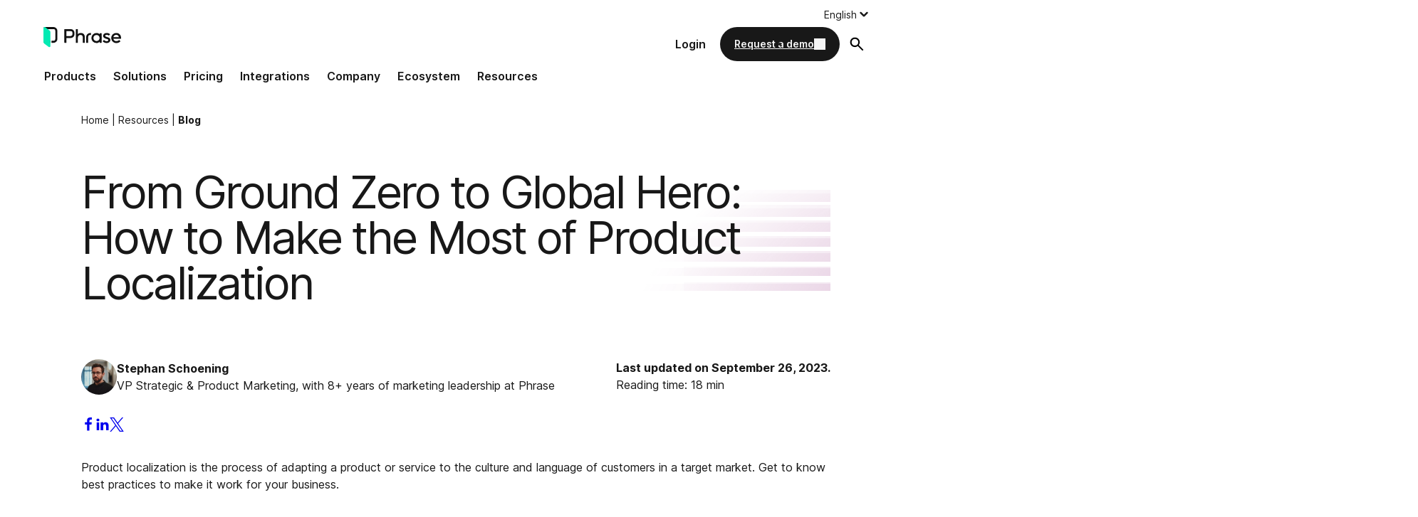

--- FILE ---
content_type: text/html; charset=UTF-8
request_url: https://phrase.com/blog/posts/product-localization/
body_size: 34629
content:
<!DOCTYPE html>
<html lang="en-US">
<head>
	<meta charset="UTF-8" />
	<meta name="viewport" content="width=device-width, initial-scale=1" />
<meta name='robots' content='index, follow, max-image-preview:large, max-snippet:-1, max-video-preview:-1' />
	<style>img:is([sizes="auto" i], [sizes^="auto," i]) { contain-intrinsic-size: 3000px 1500px }</style>
	<link rel="alternate" hreflang="en" href="https://phrase.com/blog/posts/product-localization/" />
<link rel="alternate" hreflang="ja" href="https://phrase.com/ja/blog/posts/product-localization/" />
<link rel="alternate" hreflang="x-default" href="https://phrase.com/blog/posts/product-localization/" />

	<!-- This site is optimized with the Yoast SEO Premium plugin v26.7 (Yoast SEO v26.7) - https://yoast.com/wordpress/plugins/seo/ -->
	<meta name="description" content="Product localization is the process of adapting a product or service to the culture and language of customers in a specific target market." />
	<link rel="canonical" href="https://phrase.com/blog/posts/product-localization/" />
	<meta property="og:locale" content="en_US" />
	<meta property="og:type" content="article" />
	<meta property="og:title" content="From Ground Zero to Global Hero: How to Make the Most of Product Localization" />
	<meta property="og:description" content="Product localization is the process of adapting a product or service to the culture and language of customers in a specific target market." />
	<meta property="og:url" content="https://phrase.com/blog/posts/product-localization/" />
	<meta property="og:site_name" content="Phrase" />
	<meta property="article:publisher" content="https://www.facebook.com/PhrasePlatform/" />
	<meta property="article:published_time" content="2022-06-23T08:11:11+00:00" />
	<meta property="article:modified_time" content="2023-09-26T09:53:29+00:00" />
	<meta property="og:image" content="https://phrase.com/wp-content/uploads/2022/06/product-localization.jpg" />
	<meta property="og:image:width" content="1700" />
	<meta property="og:image:height" content="960" />
	<meta property="og:image:type" content="image/jpeg" />
	<meta name="author" content="Stephan Schoening" />
	<meta name="twitter:card" content="summary_large_image" />
	<meta name="twitter:creator" content="@PhrasePlatform" />
	<meta name="twitter:site" content="@PhrasePlatform" />
	<script type="application/ld+json" class="yoast-schema-graph">{"@context":"https://schema.org","@graph":[{"@type":"Article","@id":"https://phrase.com/blog/posts/product-localization/#article","isPartOf":{"@id":"https://phrase.com/blog/posts/product-localization/"},"author":{"name":"Stephan Schoening","@id":"https://phrase.com/#/schema/person/017223454eae03d0c7e6719f4dccc719"},"headline":"From Ground Zero to Global Hero: How to Make the Most of Product Localization","datePublished":"2022-06-23T08:11:11+00:00","dateModified":"2023-09-26T09:53:29+00:00","mainEntityOfPage":{"@id":"https://phrase.com/blog/posts/product-localization/"},"wordCount":3699,"publisher":{"@id":"https://phrase.com/#organization"},"image":{"@id":"https://phrase.com/blog/posts/product-localization/#primaryimage"},"thumbnailUrl":"https://phrase.com/wp-content/uploads/2022/06/product-localization.jpg","articleSection":["Localization strategy"],"inLanguage":"en-US"},{"@type":"WebPage","@id":"https://phrase.com/blog/posts/product-localization/","url":"https://phrase.com/blog/posts/product-localization/","name":"Product Localization: What It Is and How to Make It Work | Phrase","isPartOf":{"@id":"https://phrase.com/#website"},"primaryImageOfPage":{"@id":"https://phrase.com/blog/posts/product-localization/#primaryimage"},"image":{"@id":"https://phrase.com/blog/posts/product-localization/#primaryimage"},"thumbnailUrl":"https://phrase.com/wp-content/uploads/2022/06/product-localization.jpg","datePublished":"2022-06-23T08:11:11+00:00","dateModified":"2023-09-26T09:53:29+00:00","description":"Product localization is the process of adapting a product or service to the culture and language of customers in a specific target market.","breadcrumb":{"@id":"https://phrase.com/blog/posts/product-localization/#breadcrumb"},"inLanguage":"en-US","potentialAction":[{"@type":"ReadAction","target":["https://phrase.com/blog/posts/product-localization/"]}]},{"@type":"ImageObject","inLanguage":"en-US","@id":"https://phrase.com/blog/posts/product-localization/#primaryimage","url":"https://phrase.com/wp-content/uploads/2022/06/product-localization.jpg","contentUrl":"https://phrase.com/wp-content/uploads/2022/06/product-localization.jpg","width":1700,"height":960,"caption":"Product localization guide featured image | Phrase"},{"@type":"BreadcrumbList","@id":"https://phrase.com/blog/posts/product-localization/#breadcrumb","itemListElement":[{"@type":"ListItem","position":1,"name":"Home","item":"https://phrase.com/"},{"@type":"ListItem","position":2,"name":"Resources","item":"https://phrase.com/resources/"},{"@type":"ListItem","position":3,"name":"Blog","item":"https://phrase.com/blog/"},{"@type":"ListItem","position":4,"name":"From Ground Zero to Global Hero: How to Make the Most of Product Localization"}]},{"@type":"WebSite","@id":"https://phrase.com/#website","url":"https://phrase.com/","name":"Phrase","description":"Localization and translation software","publisher":{"@id":"https://phrase.com/#organization"},"potentialAction":[{"@type":"SearchAction","target":{"@type":"EntryPoint","urlTemplate":"https://phrase.com/?s={search_term_string}"},"query-input":{"@type":"PropertyValueSpecification","valueRequired":true,"valueName":"search_term_string"}}],"inLanguage":"en-US"},{"@type":"Organization","@id":"https://phrase.com/#organization","name":"Phrase","url":"https://phrase.com/","logo":{"@type":"ImageObject","inLanguage":"en-US","@id":"https://phrase.com/#/schema/logo/image/","url":"https://phrase.com/wp-content/uploads/2023/03/phrase_logo_symbol_default_black.png","contentUrl":"https://phrase.com/wp-content/uploads/2023/03/phrase_logo_symbol_default_black.png","width":138,"height":200,"caption":"Phrase"},"image":{"@id":"https://phrase.com/#/schema/logo/image/"},"sameAs":["https://www.facebook.com/PhrasePlatform/","https://x.com/PhrasePlatform","https://www.youtube.com/@phraseplatform","https://www.linkedin.com/company/phraseplatform","https://www.instagram.com/phrase_platform/"],"description":"A world leader in translation technology. Phrase automates, manages, and translates content for deeper customer connections and faster business growth.","legalName":"Phrase a.s","foundingDate":"2012-04-01","numberOfEmployees":{"@type":"QuantitativeValue","minValue":"201","maxValue":"500"}},{"@type":"Person","@id":"https://phrase.com/#/schema/person/017223454eae03d0c7e6719f4dccc719","name":"Stephan Schoening","sameAs":["https://www.linkedin.com/in/stephan-schning-580683138/"],"jobTitle":"VP Strategic & Product Marketing, with 8+ years of marketing leadership at Phrase","worksFor":"Phrase","url":"https://phrase.com/blog/posts/author/stephanschoening/"}]}</script>
	<!-- / Yoast SEO Premium plugin. -->


<title>Product Localization: What It Is and How to Make It Work | Phrase</title>
<link rel='dns-prefetch' href='//www.googletagmanager.com' />
<link rel='preconnect' href='https://cookie-cdn.cookiepro.com' />
<link rel='preconnect' href='https://oxaewmwfp6.kameleoon.io' />
<link rel='preload' href='/wp-content/themes/phrase/assets/fonts/inter-latin-oblique-0deg-10deg-200-700.woff2' as='font' type='font/woff2' crossorigin />
<link rel='preload' href='/wp-content/plugins/easy-table-of-contents/assets/css/screen.min.css?ver=2.0.80' as='style' />
<link rel='preload' href='/wp-content/themes/phrase/dist/app-refresh.css?ver=1768311530' as='style' />
<link rel='preload' href='/wp-content/plugins/phrase-com-blocks/assets/dist/vendor/glide.js?ver=db31731bc74ca36c0c61' as='script' />
<link rel='preload' href='/wp-content/plugins/phrase-com-blocks/assets/dist/blocks/suggested-reading-block-view.js?ver=5882b1ca973ecfbf0c50' as='script' />
<link rel='preload' href='/wp-content/plugins/sitepress-multilingual-cms/res/js/cookies/language-cookie.js?ver=486900' as='script' />
<link rel='preload' href='/wp-includes/js/jquery/jquery.min.js?ver=3.7.1' as='script' />
<link rel='preload' href='/wp-content/plugins/easy-table-of-contents/vendor/js-cookie/js.cookie.min.js?ver=2.2.1' as='script' />
<link rel='preload' href='/wp-content/plugins/easy-table-of-contents/vendor/sticky-kit/jquery.sticky-kit.min.js?ver=1.9.2' as='script' />
<link rel='preload' href='/wp-content/plugins/easy-table-of-contents/assets/js/front.min.js?ver=2.0.80-1767166156' as='script' />
<link rel='preload' href='/wp-content/themes/phrase/dist/app-refresh.js?ver=1768311530' as='script' />
<script type="text/javascript">
// Duration in milliseconds to wait while the Kameleoon application file is loaded
var kameleoonLoadingTimeout = 1000;
window.kameleoonQueue = window.kameleoonQueue || [];
window.kameleoonStartLoadTime = new Date().getTime();
if (! document.getElementById("kameleoonLoadingStyleSheet") && ! window.kameleoonDisplayPageTimeOut) {
	var kameleoonS = document.getElementsByTagName("script")[0];
	var kameleoonCc = "* { visibility: hidden !important; background-image: none !important; }";
	var kameleoonStn = document.createElement("style");
	kameleoonStn.type = "text/css";
	kameleoonStn.id = "kameleoonLoadingStyleSheet";
	if (kameleoonStn.styleSheet) {
		kameleoonStn.styleSheet.cssText = kameleoonCc;
	} else {
		kameleoonStn.appendChild(document.createTextNode(kameleoonCc));
	}
	kameleoonS.parentNode.insertBefore(kameleoonStn, kameleoonS);
	window.kameleoonDisplayPage = function(fromEngine) {
		if (!fromEngine) {
			window.kameleoonTimeout = true;
		}
		if (kameleoonStn.parentNode) {
			kameleoonStn.parentNode.removeChild(kameleoonStn);
		}
	};
	window.kameleoonDisplayPageTimeOut = window.setTimeout(window.kameleoonDisplayPage, kameleoonLoadingTimeout);
}
</script>
<script type="text/javascript" src="//oxaewmwfp6.kameleoon.io/engine.js" async="true" fetchpriority="high"></script>
	<style id='wp-block-post-title-inline-css'>
.wp-block-post-title{box-sizing:border-box;word-break:break-word}.wp-block-post-title :where(a){display:inline-block;font-family:inherit;font-size:inherit;font-style:inherit;font-weight:inherit;letter-spacing:inherit;line-height:inherit;text-decoration:inherit}
</style>
<style id='wp-block-post-excerpt-inline-css'>
:where(.wp-block-post-excerpt){box-sizing:border-box;margin-bottom:var(--wp--style--block-gap);margin-top:var(--wp--style--block-gap)}.wp-block-post-excerpt__excerpt{margin-bottom:0;margin-top:0}.wp-block-post-excerpt__more-text{margin-bottom:0;margin-top:var(--wp--style--block-gap)}.wp-block-post-excerpt__more-link{display:inline-block}
</style>
<style id='wp-block-group-inline-css'>
.wp-block-group{box-sizing:border-box}:where(.wp-block-group.wp-block-group-is-layout-constrained){position:relative}
</style>
<style id='wp-block-paragraph-inline-css'>
.is-small-text{font-size:.875em}.is-regular-text{font-size:1em}.is-large-text{font-size:2.25em}.is-larger-text{font-size:3em}.has-drop-cap:not(:focus):first-letter{float:left;font-size:8.4em;font-style:normal;font-weight:100;line-height:.68;margin:.05em .1em 0 0;text-transform:uppercase}body.rtl .has-drop-cap:not(:focus):first-letter{float:none;margin-left:.1em}p.has-drop-cap.has-background{overflow:hidden}:root :where(p.has-background){padding:1.25em 2.375em}:where(p.has-text-color:not(.has-link-color)) a{color:inherit}p.has-text-align-left[style*="writing-mode:vertical-lr"],p.has-text-align-right[style*="writing-mode:vertical-rl"]{rotate:180deg}
</style>
<style id='wp-block-heading-inline-css'>
h1.has-background,h2.has-background,h3.has-background,h4.has-background,h5.has-background,h6.has-background{padding:1.25em 2.375em}h1.has-text-align-left[style*=writing-mode]:where([style*=vertical-lr]),h1.has-text-align-right[style*=writing-mode]:where([style*=vertical-rl]),h2.has-text-align-left[style*=writing-mode]:where([style*=vertical-lr]),h2.has-text-align-right[style*=writing-mode]:where([style*=vertical-rl]),h3.has-text-align-left[style*=writing-mode]:where([style*=vertical-lr]),h3.has-text-align-right[style*=writing-mode]:where([style*=vertical-rl]),h4.has-text-align-left[style*=writing-mode]:where([style*=vertical-lr]),h4.has-text-align-right[style*=writing-mode]:where([style*=vertical-rl]),h5.has-text-align-left[style*=writing-mode]:where([style*=vertical-lr]),h5.has-text-align-right[style*=writing-mode]:where([style*=vertical-rl]),h6.has-text-align-left[style*=writing-mode]:where([style*=vertical-lr]),h6.has-text-align-right[style*=writing-mode]:where([style*=vertical-rl]){rotate:180deg}
</style>
<style id='wp-block-list-inline-css'>
ol,ul{box-sizing:border-box}:root :where(.wp-block-list.has-background){padding:1.25em 2.375em}
</style>
<style id='wp-block-image-inline-css'>
.wp-block-image>a,.wp-block-image>figure>a{display:inline-block}.wp-block-image img{box-sizing:border-box;height:auto;max-width:100%;vertical-align:bottom}@media not (prefers-reduced-motion){.wp-block-image img.hide{visibility:hidden}.wp-block-image img.show{animation:show-content-image .4s}}.wp-block-image[style*=border-radius] img,.wp-block-image[style*=border-radius]>a{border-radius:inherit}.wp-block-image.has-custom-border img{box-sizing:border-box}.wp-block-image.aligncenter{text-align:center}.wp-block-image.alignfull>a,.wp-block-image.alignwide>a{width:100%}.wp-block-image.alignfull img,.wp-block-image.alignwide img{height:auto;width:100%}.wp-block-image .aligncenter,.wp-block-image .alignleft,.wp-block-image .alignright,.wp-block-image.aligncenter,.wp-block-image.alignleft,.wp-block-image.alignright{display:table}.wp-block-image .aligncenter>figcaption,.wp-block-image .alignleft>figcaption,.wp-block-image .alignright>figcaption,.wp-block-image.aligncenter>figcaption,.wp-block-image.alignleft>figcaption,.wp-block-image.alignright>figcaption{caption-side:bottom;display:table-caption}.wp-block-image .alignleft{float:left;margin:.5em 1em .5em 0}.wp-block-image .alignright{float:right;margin:.5em 0 .5em 1em}.wp-block-image .aligncenter{margin-left:auto;margin-right:auto}.wp-block-image :where(figcaption){margin-bottom:1em;margin-top:.5em}.wp-block-image.is-style-circle-mask img{border-radius:9999px}@supports ((-webkit-mask-image:none) or (mask-image:none)) or (-webkit-mask-image:none){.wp-block-image.is-style-circle-mask img{border-radius:0;-webkit-mask-image:url('data:image/svg+xml;utf8,<svg viewBox="0 0 100 100" xmlns="http://www.w3.org/2000/svg"><circle cx="50" cy="50" r="50"/></svg>');mask-image:url('data:image/svg+xml;utf8,<svg viewBox="0 0 100 100" xmlns="http://www.w3.org/2000/svg"><circle cx="50" cy="50" r="50"/></svg>');mask-mode:alpha;-webkit-mask-position:center;mask-position:center;-webkit-mask-repeat:no-repeat;mask-repeat:no-repeat;-webkit-mask-size:contain;mask-size:contain}}:root :where(.wp-block-image.is-style-rounded img,.wp-block-image .is-style-rounded img){border-radius:9999px}.wp-block-image figure{margin:0}.wp-lightbox-container{display:flex;flex-direction:column;position:relative}.wp-lightbox-container img{cursor:zoom-in}.wp-lightbox-container img:hover+button{opacity:1}.wp-lightbox-container button{align-items:center;-webkit-backdrop-filter:blur(16px) saturate(180%);backdrop-filter:blur(16px) saturate(180%);background-color:#5a5a5a40;border:none;border-radius:4px;cursor:zoom-in;display:flex;height:20px;justify-content:center;opacity:0;padding:0;position:absolute;right:16px;text-align:center;top:16px;width:20px;z-index:100}@media not (prefers-reduced-motion){.wp-lightbox-container button{transition:opacity .2s ease}}.wp-lightbox-container button:focus-visible{outline:3px auto #5a5a5a40;outline:3px auto -webkit-focus-ring-color;outline-offset:3px}.wp-lightbox-container button:hover{cursor:pointer;opacity:1}.wp-lightbox-container button:focus{opacity:1}.wp-lightbox-container button:focus,.wp-lightbox-container button:hover,.wp-lightbox-container button:not(:hover):not(:active):not(.has-background){background-color:#5a5a5a40;border:none}.wp-lightbox-overlay{box-sizing:border-box;cursor:zoom-out;height:100vh;left:0;overflow:hidden;position:fixed;top:0;visibility:hidden;width:100%;z-index:100000}.wp-lightbox-overlay .close-button{align-items:center;cursor:pointer;display:flex;justify-content:center;min-height:40px;min-width:40px;padding:0;position:absolute;right:calc(env(safe-area-inset-right) + 16px);top:calc(env(safe-area-inset-top) + 16px);z-index:5000000}.wp-lightbox-overlay .close-button:focus,.wp-lightbox-overlay .close-button:hover,.wp-lightbox-overlay .close-button:not(:hover):not(:active):not(.has-background){background:none;border:none}.wp-lightbox-overlay .lightbox-image-container{height:var(--wp--lightbox-container-height);left:50%;overflow:hidden;position:absolute;top:50%;transform:translate(-50%,-50%);transform-origin:top left;width:var(--wp--lightbox-container-width);z-index:9999999999}.wp-lightbox-overlay .wp-block-image{align-items:center;box-sizing:border-box;display:flex;height:100%;justify-content:center;margin:0;position:relative;transform-origin:0 0;width:100%;z-index:3000000}.wp-lightbox-overlay .wp-block-image img{height:var(--wp--lightbox-image-height);min-height:var(--wp--lightbox-image-height);min-width:var(--wp--lightbox-image-width);width:var(--wp--lightbox-image-width)}.wp-lightbox-overlay .wp-block-image figcaption{display:none}.wp-lightbox-overlay button{background:none;border:none}.wp-lightbox-overlay .scrim{background-color:#fff;height:100%;opacity:.9;position:absolute;width:100%;z-index:2000000}.wp-lightbox-overlay.active{visibility:visible}@media not (prefers-reduced-motion){.wp-lightbox-overlay.active{animation:turn-on-visibility .25s both}.wp-lightbox-overlay.active img{animation:turn-on-visibility .35s both}.wp-lightbox-overlay.show-closing-animation:not(.active){animation:turn-off-visibility .35s both}.wp-lightbox-overlay.show-closing-animation:not(.active) img{animation:turn-off-visibility .25s both}.wp-lightbox-overlay.zoom.active{animation:none;opacity:1;visibility:visible}.wp-lightbox-overlay.zoom.active .lightbox-image-container{animation:lightbox-zoom-in .4s}.wp-lightbox-overlay.zoom.active .lightbox-image-container img{animation:none}.wp-lightbox-overlay.zoom.active .scrim{animation:turn-on-visibility .4s forwards}.wp-lightbox-overlay.zoom.show-closing-animation:not(.active){animation:none}.wp-lightbox-overlay.zoom.show-closing-animation:not(.active) .lightbox-image-container{animation:lightbox-zoom-out .4s}.wp-lightbox-overlay.zoom.show-closing-animation:not(.active) .lightbox-image-container img{animation:none}.wp-lightbox-overlay.zoom.show-closing-animation:not(.active) .scrim{animation:turn-off-visibility .4s forwards}}@keyframes show-content-image{0%{visibility:hidden}99%{visibility:hidden}to{visibility:visible}}@keyframes turn-on-visibility{0%{opacity:0}to{opacity:1}}@keyframes turn-off-visibility{0%{opacity:1;visibility:visible}99%{opacity:0;visibility:visible}to{opacity:0;visibility:hidden}}@keyframes lightbox-zoom-in{0%{transform:translate(calc((-100vw + var(--wp--lightbox-scrollbar-width))/2 + var(--wp--lightbox-initial-left-position)),calc(-50vh + var(--wp--lightbox-initial-top-position))) scale(var(--wp--lightbox-scale))}to{transform:translate(-50%,-50%) scale(1)}}@keyframes lightbox-zoom-out{0%{transform:translate(-50%,-50%) scale(1);visibility:visible}99%{visibility:visible}to{transform:translate(calc((-100vw + var(--wp--lightbox-scrollbar-width))/2 + var(--wp--lightbox-initial-left-position)),calc(-50vh + var(--wp--lightbox-initial-top-position))) scale(var(--wp--lightbox-scale));visibility:hidden}}
</style>
<style id='wp-block-button-inline-css'>
.wp-block-button__link{align-content:center;box-sizing:border-box;cursor:pointer;display:inline-block;height:100%;text-align:center;word-break:break-word}.wp-block-button__link.aligncenter{text-align:center}.wp-block-button__link.alignright{text-align:right}:where(.wp-block-button__link){border-radius:9999px;box-shadow:none;padding:calc(.667em + 2px) calc(1.333em + 2px);text-decoration:none}.wp-block-button[style*=text-decoration] .wp-block-button__link{text-decoration:inherit}.wp-block-buttons>.wp-block-button.has-custom-width{max-width:none}.wp-block-buttons>.wp-block-button.has-custom-width .wp-block-button__link{width:100%}.wp-block-buttons>.wp-block-button.has-custom-font-size .wp-block-button__link{font-size:inherit}.wp-block-buttons>.wp-block-button.wp-block-button__width-25{width:calc(25% - var(--wp--style--block-gap, .5em)*.75)}.wp-block-buttons>.wp-block-button.wp-block-button__width-50{width:calc(50% - var(--wp--style--block-gap, .5em)*.5)}.wp-block-buttons>.wp-block-button.wp-block-button__width-75{width:calc(75% - var(--wp--style--block-gap, .5em)*.25)}.wp-block-buttons>.wp-block-button.wp-block-button__width-100{flex-basis:100%;width:100%}.wp-block-buttons.is-vertical>.wp-block-button.wp-block-button__width-25{width:25%}.wp-block-buttons.is-vertical>.wp-block-button.wp-block-button__width-50{width:50%}.wp-block-buttons.is-vertical>.wp-block-button.wp-block-button__width-75{width:75%}.wp-block-button.is-style-squared,.wp-block-button__link.wp-block-button.is-style-squared{border-radius:0}.wp-block-button.no-border-radius,.wp-block-button__link.no-border-radius{border-radius:0!important}:root :where(.wp-block-button .wp-block-button__link.is-style-outline),:root :where(.wp-block-button.is-style-outline>.wp-block-button__link){border:2px solid;padding:.667em 1.333em}:root :where(.wp-block-button .wp-block-button__link.is-style-outline:not(.has-text-color)),:root :where(.wp-block-button.is-style-outline>.wp-block-button__link:not(.has-text-color)){color:currentColor}:root :where(.wp-block-button .wp-block-button__link.is-style-outline:not(.has-background)),:root :where(.wp-block-button.is-style-outline>.wp-block-button__link:not(.has-background)){background-color:initial;background-image:none}
</style>
<style id='wp-block-buttons-inline-css'>
.wp-block-buttons{box-sizing:border-box}.wp-block-buttons.is-vertical{flex-direction:column}.wp-block-buttons.is-vertical>.wp-block-button:last-child{margin-bottom:0}.wp-block-buttons>.wp-block-button{display:inline-block;margin:0}.wp-block-buttons.is-content-justification-left{justify-content:flex-start}.wp-block-buttons.is-content-justification-left.is-vertical{align-items:flex-start}.wp-block-buttons.is-content-justification-center{justify-content:center}.wp-block-buttons.is-content-justification-center.is-vertical{align-items:center}.wp-block-buttons.is-content-justification-right{justify-content:flex-end}.wp-block-buttons.is-content-justification-right.is-vertical{align-items:flex-end}.wp-block-buttons.is-content-justification-space-between{justify-content:space-between}.wp-block-buttons.aligncenter{text-align:center}.wp-block-buttons:not(.is-content-justification-space-between,.is-content-justification-right,.is-content-justification-left,.is-content-justification-center) .wp-block-button.aligncenter{margin-left:auto;margin-right:auto;width:100%}.wp-block-buttons[style*=text-decoration] .wp-block-button,.wp-block-buttons[style*=text-decoration] .wp-block-button__link{text-decoration:inherit}.wp-block-buttons.has-custom-font-size .wp-block-button__link{font-size:inherit}.wp-block-buttons .wp-block-button__link{width:100%}.wp-block-button.aligncenter{text-align:center}
</style>
<style id='wp-block-columns-inline-css'>
.wp-block-columns{align-items:normal!important;box-sizing:border-box;display:flex;flex-wrap:wrap!important}@media (min-width:782px){.wp-block-columns{flex-wrap:nowrap!important}}.wp-block-columns.are-vertically-aligned-top{align-items:flex-start}.wp-block-columns.are-vertically-aligned-center{align-items:center}.wp-block-columns.are-vertically-aligned-bottom{align-items:flex-end}@media (max-width:781px){.wp-block-columns:not(.is-not-stacked-on-mobile)>.wp-block-column{flex-basis:100%!important}}@media (min-width:782px){.wp-block-columns:not(.is-not-stacked-on-mobile)>.wp-block-column{flex-basis:0;flex-grow:1}.wp-block-columns:not(.is-not-stacked-on-mobile)>.wp-block-column[style*=flex-basis]{flex-grow:0}}.wp-block-columns.is-not-stacked-on-mobile{flex-wrap:nowrap!important}.wp-block-columns.is-not-stacked-on-mobile>.wp-block-column{flex-basis:0;flex-grow:1}.wp-block-columns.is-not-stacked-on-mobile>.wp-block-column[style*=flex-basis]{flex-grow:0}:where(.wp-block-columns){margin-bottom:1.75em}:where(.wp-block-columns.has-background){padding:1.25em 2.375em}.wp-block-column{flex-grow:1;min-width:0;overflow-wrap:break-word;word-break:break-word}.wp-block-column.is-vertically-aligned-top{align-self:flex-start}.wp-block-column.is-vertically-aligned-center{align-self:center}.wp-block-column.is-vertically-aligned-bottom{align-self:flex-end}.wp-block-column.is-vertically-aligned-stretch{align-self:stretch}.wp-block-column.is-vertically-aligned-bottom,.wp-block-column.is-vertically-aligned-center,.wp-block-column.is-vertically-aligned-top{width:100%}
</style>
<style id='wp-block-post-content-inline-css'>
.wp-block-post-content{display:flow-root}
</style>
<style id='wp-block-library-inline-css'>
:root{--wp-admin-theme-color:#007cba;--wp-admin-theme-color--rgb:0,124,186;--wp-admin-theme-color-darker-10:#006ba1;--wp-admin-theme-color-darker-10--rgb:0,107,161;--wp-admin-theme-color-darker-20:#005a87;--wp-admin-theme-color-darker-20--rgb:0,90,135;--wp-admin-border-width-focus:2px;--wp-block-synced-color:#7a00df;--wp-block-synced-color--rgb:122,0,223;--wp-bound-block-color:var(--wp-block-synced-color)}@media (min-resolution:192dpi){:root{--wp-admin-border-width-focus:1.5px}}.wp-element-button{cursor:pointer}:root{--wp--preset--font-size--normal:16px;--wp--preset--font-size--huge:42px}:root .has-very-light-gray-background-color{background-color:#eee}:root .has-very-dark-gray-background-color{background-color:#313131}:root .has-very-light-gray-color{color:#eee}:root .has-very-dark-gray-color{color:#313131}:root .has-vivid-green-cyan-to-vivid-cyan-blue-gradient-background{background:linear-gradient(135deg,#00d084,#0693e3)}:root .has-purple-crush-gradient-background{background:linear-gradient(135deg,#34e2e4,#4721fb 50%,#ab1dfe)}:root .has-hazy-dawn-gradient-background{background:linear-gradient(135deg,#faaca8,#dad0ec)}:root .has-subdued-olive-gradient-background{background:linear-gradient(135deg,#fafae1,#67a671)}:root .has-atomic-cream-gradient-background{background:linear-gradient(135deg,#fdd79a,#004a59)}:root .has-nightshade-gradient-background{background:linear-gradient(135deg,#330968,#31cdcf)}:root .has-midnight-gradient-background{background:linear-gradient(135deg,#020381,#2874fc)}.has-regular-font-size{font-size:1em}.has-larger-font-size{font-size:2.625em}.has-normal-font-size{font-size:var(--wp--preset--font-size--normal)}.has-huge-font-size{font-size:var(--wp--preset--font-size--huge)}.has-text-align-center{text-align:center}.has-text-align-left{text-align:left}.has-text-align-right{text-align:right}#end-resizable-editor-section{display:none}.aligncenter{clear:both}.items-justified-left{justify-content:flex-start}.items-justified-center{justify-content:center}.items-justified-right{justify-content:flex-end}.items-justified-space-between{justify-content:space-between}.screen-reader-text{border:0;clip-path:inset(50%);height:1px;margin:-1px;overflow:hidden;padding:0;position:absolute;width:1px;word-wrap:normal!important}.screen-reader-text:focus{background-color:#ddd;clip-path:none;color:#444;display:block;font-size:1em;height:auto;left:5px;line-height:normal;padding:15px 23px 14px;text-decoration:none;top:5px;width:auto;z-index:100000}html :where(.has-border-color){border-style:solid}html :where([style*=border-top-color]){border-top-style:solid}html :where([style*=border-right-color]){border-right-style:solid}html :where([style*=border-bottom-color]){border-bottom-style:solid}html :where([style*=border-left-color]){border-left-style:solid}html :where([style*=border-width]){border-style:solid}html :where([style*=border-top-width]){border-top-style:solid}html :where([style*=border-right-width]){border-right-style:solid}html :where([style*=border-bottom-width]){border-bottom-style:solid}html :where([style*=border-left-width]){border-left-style:solid}html :where(img[class*=wp-image-]){height:auto;max-width:100%}:where(figure){margin:0 0 1em}html :where(.is-position-sticky){--wp-admin--admin-bar--position-offset:var(--wp-admin--admin-bar--height,0px)}@media screen and (max-width:600px){html :where(.is-position-sticky){--wp-admin--admin-bar--position-offset:0px}}
</style>
<style id='global-styles-inline-css'>
:root{--wp--preset--aspect-ratio--square: 1;--wp--preset--aspect-ratio--4-3: 4/3;--wp--preset--aspect-ratio--3-4: 3/4;--wp--preset--aspect-ratio--3-2: 3/2;--wp--preset--aspect-ratio--2-3: 2/3;--wp--preset--aspect-ratio--16-9: 16/9;--wp--preset--aspect-ratio--9-16: 9/16;--wp--preset--color--black: #181818;--wp--preset--color--cyan-bluish-gray: #abb8c3;--wp--preset--color--white: #ffffff;--wp--preset--color--pale-pink: #f78da7;--wp--preset--color--vivid-red: #cf2e2e;--wp--preset--color--luminous-vivid-orange: #ff6900;--wp--preset--color--luminous-vivid-amber: #fcb900;--wp--preset--color--light-green-cyan: #7bdcb5;--wp--preset--color--vivid-green-cyan: #00d084;--wp--preset--color--pale-cyan-blue: #8ed1fc;--wp--preset--color--vivid-cyan-blue: #0693e3;--wp--preset--color--vivid-purple: #9b51e0;--wp--preset--color--white-transparent: rgba(255,255,255,.9);--wp--preset--color--light-neutral: #fafafa;--wp--preset--color--light-grey: #f4f4f4;--wp--preset--color--grey-30: #dfdfdf;--wp--preset--color--phrase-green-30: #88FBE0;--wp--preset--color--phrase-green: #03eab3;--wp--preset--color--phrase-green-90: #0C4A3B;--wp--preset--color--green-10: #ebfffb;--wp--preset--color--green-80: #027361;--wp--preset--color--green-90: #0C4a3b;--wp--preset--color--blue-10: #e5f0f8;--wp--preset--color--blue-30: #93C4FB;--wp--preset--color--blue: #1080fc;--wp--preset--color--blue-70: #054899;--wp--preset--color--blue-80: #05173B;--wp--preset--color--blue-90: #0B2556;--wp--preset--color--indigo: #1A1192;--wp--preset--color--indigo-20: #C4CCF8;--wp--preset--color--indigo-30: #9197F7;--wp--preset--color--purple-20: #ecaae0;--wp--preset--color--purple-30: #F373DD;--wp--preset--color--purple: #881a74;--wp--preset--color--purple-80: #4A0B3E;--wp--preset--color--purple-90: #35051B;--wp--preset--color--red-30: #EF8677;--wp--preset--color--red: #e84831;--wp--preset--color--red-80: #2c100c;--wp--preset--color--red-90: #5C1509;--wp--preset--color--orange-20: #FDD39B;--wp--preset--color--orange: #FFB06F;--wp--preset--color--orange-90: #5D230E;--wp--preset--color--yellow-15: #FFF7B8;--wp--preset--color--yellow: #FFE300;--wp--preset--color--yellow-90: #3D3003;--wp--preset--color--transparent: rgba(255,255,255,0);--wp--preset--gradient--vivid-cyan-blue-to-vivid-purple: linear-gradient(135deg,rgba(6,147,227,1) 0%,rgb(155,81,224) 100%);--wp--preset--gradient--light-green-cyan-to-vivid-green-cyan: linear-gradient(135deg,rgb(122,220,180) 0%,rgb(0,208,130) 100%);--wp--preset--gradient--luminous-vivid-amber-to-luminous-vivid-orange: linear-gradient(135deg,rgba(252,185,0,1) 0%,rgba(255,105,0,1) 100%);--wp--preset--gradient--luminous-vivid-orange-to-vivid-red: linear-gradient(135deg,rgba(255,105,0,1) 0%,rgb(207,46,46) 100%);--wp--preset--gradient--very-light-gray-to-cyan-bluish-gray: linear-gradient(135deg,rgb(238,238,238) 0%,rgb(169,184,195) 100%);--wp--preset--gradient--cool-to-warm-spectrum: linear-gradient(135deg,rgb(74,234,220) 0%,rgb(151,120,209) 20%,rgb(207,42,186) 40%,rgb(238,44,130) 60%,rgb(251,105,98) 80%,rgb(254,248,76) 100%);--wp--preset--gradient--blush-light-purple: linear-gradient(135deg,rgb(255,206,236) 0%,rgb(152,150,240) 100%);--wp--preset--gradient--blush-bordeaux: linear-gradient(135deg,rgb(254,205,165) 0%,rgb(254,45,45) 50%,rgb(107,0,62) 100%);--wp--preset--gradient--luminous-dusk: linear-gradient(135deg,rgb(255,203,112) 0%,rgb(199,81,192) 50%,rgb(65,88,208) 100%);--wp--preset--gradient--pale-ocean: linear-gradient(135deg,rgb(255,245,203) 0%,rgb(182,227,212) 50%,rgb(51,167,181) 100%);--wp--preset--gradient--electric-grass: linear-gradient(135deg,rgb(202,248,128) 0%,rgb(113,206,126) 100%);--wp--preset--gradient--midnight: linear-gradient(135deg,rgb(2,3,129) 0%,rgb(40,116,252) 100%);--wp--preset--gradient--lightblue-to-transparent: linear-gradient( 93deg, rgba( 132, 184, 241, .1 ) 47.74%, rgba( 16, 128, 252, 0 ) 97.15% );--wp--preset--gradient--darkblue-to-transparent: linear-gradient(180deg, #000 1.19%, #112944 49.51%, rgba(255, 255, 255, 0.00) 98.84% );--wp--preset--gradient--grey-to-purple: linear-gradient( 47deg, rgba( 0, 0, 0, 0.35) 20%, rgba( 136, 26, 116, 1 ) 70% );--wp--preset--font-size--small: 0.875rem;--wp--preset--font-size--medium: 1rem;--wp--preset--font-size--large: 1.25rem;--wp--preset--font-size--x-large: clamp(25.014px, 1.563rem + ((1vw - 3.2px) * 1.675), 42px);--wp--preset--font-size--tiny: 0.625rem;--wp--preset--font-size--larger: 1.5rem;--wp--preset--font-size--extra-large: 2rem;--wp--preset--font-size--huge: 2.5rem;--wp--preset--font-size--extra-huge: 4rem;--wp--preset--font-size--gigantic: clamp( 4.6875rem, calc( 4.3625rem + 1.3vw ), 5.5rem );--wp--preset--font-family--inter: 'Inter';--wp--preset--spacing--20: 1.25rem;--wp--preset--spacing--30: 0.67rem;--wp--preset--spacing--40: clamp( 1.25rem, calc( 0.5rem + 2.5vw ), 2.5rem );--wp--preset--spacing--50: 1.5rem;--wp--preset--spacing--60: 2.25rem;--wp--preset--spacing--70: clamp(1.25rem, calc(0rem + 5vw), 4.375rem);--wp--preset--spacing--80: clamp( 2.5rem, calc( 1rem + 5vw ), 5rem );--wp--preset--spacing--8: 0.5rem;--wp--preset--spacing--10: 0.625rem;--wp--preset--spacing--16: 1rem;--wp--preset--spacing--24: 1.5rem;--wp--preset--spacing--32: 2rem;--wp--preset--spacing--45: clamp(1.25rem, calc(0.625rem + 2.5vw), 2.8125rem);--wp--preset--spacing--56: clamp( 2rem, calc( 1.1rem + 3vw ), 3.5rem );--wp--preset--spacing--110: clamp(1.25rem, calc(-1rem + 9vw), 6.875rem);--wp--preset--spacing--120: clamp( 1.25rem, calc( -2.5rem + 12.5vw ), 7.5rem );--wp--preset--shadow--natural: 6px 6px 9px rgba(0, 0, 0, 0.2);--wp--preset--shadow--deep: 12px 12px 50px rgba(0, 0, 0, 0.4);--wp--preset--shadow--sharp: 6px 6px 0px rgba(0, 0, 0, 0.2);--wp--preset--shadow--outlined: 6px 6px 0px -3px rgba(255, 255, 255, 1), 6px 6px rgba(0, 0, 0, 1);--wp--preset--shadow--crisp: 6px 6px 0px rgba(0, 0, 0, 1);--wp--custom--border-radius--small: 0.625rem;--wp--custom--border-radius--medium: 1.5rem;--wp--custom--border-radius--large: clamp( 1.5rem, calc( 0.9rem + 2vw ), 2.5rem );--wp--custom--border-radius--large-inner: 2rem;}.wp-block-buttons{--wp--preset--font-size--small: 0.875rem;--wp--preset--font-size--large: 1.25rem;}:root { --wp--style--global--content-size: 778px;--wp--style--global--wide-size: 1334px; }:where(body) { margin: 0; }.wp-site-blocks { padding-top: var(--wp--style--root--padding-top); padding-bottom: var(--wp--style--root--padding-bottom); }.has-global-padding { padding-right: var(--wp--style--root--padding-right); padding-left: var(--wp--style--root--padding-left); }.has-global-padding > .alignfull { margin-right: calc(var(--wp--style--root--padding-right) * -1); margin-left: calc(var(--wp--style--root--padding-left) * -1); }.has-global-padding :where(:not(.alignfull.is-layout-flow) > .has-global-padding:not(.wp-block-block, .alignfull)) { padding-right: 0; padding-left: 0; }.has-global-padding :where(:not(.alignfull.is-layout-flow) > .has-global-padding:not(.wp-block-block, .alignfull)) > .alignfull { margin-left: 0; margin-right: 0; }.wp-site-blocks > .alignleft { float: left; margin-right: 2em; }.wp-site-blocks > .alignright { float: right; margin-left: 2em; }.wp-site-blocks > .aligncenter { justify-content: center; margin-left: auto; margin-right: auto; }:where(.wp-site-blocks) > * { margin-block-start: var(--wp--preset--spacing--16); margin-block-end: 0; }:where(.wp-site-blocks) > :first-child { margin-block-start: 0; }:where(.wp-site-blocks) > :last-child { margin-block-end: 0; }:root { --wp--style--block-gap: var(--wp--preset--spacing--16); }:root :where(.is-layout-flow) > :first-child{margin-block-start: 0;}:root :where(.is-layout-flow) > :last-child{margin-block-end: 0;}:root :where(.is-layout-flow) > *{margin-block-start: var(--wp--preset--spacing--16);margin-block-end: 0;}:root :where(.is-layout-constrained) > :first-child{margin-block-start: 0;}:root :where(.is-layout-constrained) > :last-child{margin-block-end: 0;}:root :where(.is-layout-constrained) > *{margin-block-start: var(--wp--preset--spacing--16);margin-block-end: 0;}:root :where(.is-layout-flex){gap: var(--wp--preset--spacing--16);}:root :where(.is-layout-grid){gap: var(--wp--preset--spacing--16);}.is-layout-flow > .alignleft{float: left;margin-inline-start: 0;margin-inline-end: 2em;}.is-layout-flow > .alignright{float: right;margin-inline-start: 2em;margin-inline-end: 0;}.is-layout-flow > .aligncenter{margin-left: auto !important;margin-right: auto !important;}.is-layout-constrained > .alignleft{float: left;margin-inline-start: 0;margin-inline-end: 2em;}.is-layout-constrained > .alignright{float: right;margin-inline-start: 2em;margin-inline-end: 0;}.is-layout-constrained > .aligncenter{margin-left: auto !important;margin-right: auto !important;}.is-layout-constrained > :where(:not(.alignleft):not(.alignright):not(.alignfull)){max-width: var(--wp--style--global--content-size);margin-left: auto !important;margin-right: auto !important;}.is-layout-constrained > .alignwide{max-width: var(--wp--style--global--wide-size);}body .is-layout-flex{display: flex;}.is-layout-flex{flex-wrap: wrap;align-items: center;}.is-layout-flex > :is(*, div){margin: 0;}body .is-layout-grid{display: grid;}.is-layout-grid > :is(*, div){margin: 0;}body{background-color: var(--wp--preset--color--white);color: var(--wp--preset--color--black);font-family: var(--wp--preset--font-family--inter);font-size: var(--wp--preset--font-size--medium);font-style: normal;font-weight: 400;line-height: 1.5;--wp--style--root--padding-top: 0;--wp--style--root--padding-right: 53px;--wp--style--root--padding-bottom: 0;--wp--style--root--padding-left: 53px;}a:where(:not(.wp-element-button)){color: var(--wp--preset--color--blue);text-decoration: underline;}:root :where(a:where(:not(.wp-element-button)):hover){text-decoration: none;}:root :where(a:where(:not(.wp-element-button)):focus){text-decoration: none;}:root :where(a:where(:not(.wp-element-button)):active){text-decoration: none;}h1{font-size: var(--wp--preset--font-size--gigantic);font-weight: 400;letter-spacing: -0.1875rem;line-height: 1;}h2{font-size: var(--wp--preset--font-size--huge);font-weight: 400;line-height: 1.2;}h3{font-size: var(--wp--preset--font-size--extra-large);font-weight: 400;line-height: 1.25;}h4{font-size: var(--wp--preset--font-size--large);font-weight: 500;line-height: 1.2;}h5{font-size: var(--wp--preset--font-size--medium);font-weight: 600;line-height: 1.25;}h6{font-size: var(--wp--preset--font-size--tiny);font-weight: 700;line-height: 1.2;}:root :where(.wp-element-button, .wp-block-button__link){background-color: #32373c;border-width: 0;color: #fff;font-family: inherit;font-size: inherit;line-height: inherit;padding: calc(0.667em + 2px) calc(1.333em + 2px);text-decoration: none;}.has-black-color{color: var(--wp--preset--color--black) !important;}.has-cyan-bluish-gray-color{color: var(--wp--preset--color--cyan-bluish-gray) !important;}.has-white-color{color: var(--wp--preset--color--white) !important;}.has-pale-pink-color{color: var(--wp--preset--color--pale-pink) !important;}.has-vivid-red-color{color: var(--wp--preset--color--vivid-red) !important;}.has-luminous-vivid-orange-color{color: var(--wp--preset--color--luminous-vivid-orange) !important;}.has-luminous-vivid-amber-color{color: var(--wp--preset--color--luminous-vivid-amber) !important;}.has-light-green-cyan-color{color: var(--wp--preset--color--light-green-cyan) !important;}.has-vivid-green-cyan-color{color: var(--wp--preset--color--vivid-green-cyan) !important;}.has-pale-cyan-blue-color{color: var(--wp--preset--color--pale-cyan-blue) !important;}.has-vivid-cyan-blue-color{color: var(--wp--preset--color--vivid-cyan-blue) !important;}.has-vivid-purple-color{color: var(--wp--preset--color--vivid-purple) !important;}.has-white-transparent-color{color: var(--wp--preset--color--white-transparent) !important;}.has-light-neutral-color{color: var(--wp--preset--color--light-neutral) !important;}.has-light-grey-color{color: var(--wp--preset--color--light-grey) !important;}.has-grey-30-color{color: var(--wp--preset--color--grey-30) !important;}.has-phrase-green-30-color{color: var(--wp--preset--color--phrase-green-30) !important;}.has-phrase-green-color{color: var(--wp--preset--color--phrase-green) !important;}.has-phrase-green-90-color{color: var(--wp--preset--color--phrase-green-90) !important;}.has-green-10-color{color: var(--wp--preset--color--green-10) !important;}.has-green-80-color{color: var(--wp--preset--color--green-80) !important;}.has-green-90-color{color: var(--wp--preset--color--green-90) !important;}.has-blue-10-color{color: var(--wp--preset--color--blue-10) !important;}.has-blue-30-color{color: var(--wp--preset--color--blue-30) !important;}.has-blue-color{color: var(--wp--preset--color--blue) !important;}.has-blue-70-color{color: var(--wp--preset--color--blue-70) !important;}.has-blue-80-color{color: var(--wp--preset--color--blue-80) !important;}.has-blue-90-color{color: var(--wp--preset--color--blue-90) !important;}.has-indigo-color{color: var(--wp--preset--color--indigo) !important;}.has-indigo-20-color{color: var(--wp--preset--color--indigo-20) !important;}.has-indigo-30-color{color: var(--wp--preset--color--indigo-30) !important;}.has-purple-20-color{color: var(--wp--preset--color--purple-20) !important;}.has-purple-30-color{color: var(--wp--preset--color--purple-30) !important;}.has-purple-color{color: var(--wp--preset--color--purple) !important;}.has-purple-80-color{color: var(--wp--preset--color--purple-80) !important;}.has-purple-90-color{color: var(--wp--preset--color--purple-90) !important;}.has-red-30-color{color: var(--wp--preset--color--red-30) !important;}.has-red-color{color: var(--wp--preset--color--red) !important;}.has-red-80-color{color: var(--wp--preset--color--red-80) !important;}.has-red-90-color{color: var(--wp--preset--color--red-90) !important;}.has-orange-20-color{color: var(--wp--preset--color--orange-20) !important;}.has-orange-color{color: var(--wp--preset--color--orange) !important;}.has-orange-90-color{color: var(--wp--preset--color--orange-90) !important;}.has-yellow-15-color{color: var(--wp--preset--color--yellow-15) !important;}.has-yellow-color{color: var(--wp--preset--color--yellow) !important;}.has-yellow-90-color{color: var(--wp--preset--color--yellow-90) !important;}.has-transparent-color{color: var(--wp--preset--color--transparent) !important;}.has-black-background-color{background-color: var(--wp--preset--color--black) !important;}.has-cyan-bluish-gray-background-color{background-color: var(--wp--preset--color--cyan-bluish-gray) !important;}.has-white-background-color{background-color: var(--wp--preset--color--white) !important;}.has-pale-pink-background-color{background-color: var(--wp--preset--color--pale-pink) !important;}.has-vivid-red-background-color{background-color: var(--wp--preset--color--vivid-red) !important;}.has-luminous-vivid-orange-background-color{background-color: var(--wp--preset--color--luminous-vivid-orange) !important;}.has-luminous-vivid-amber-background-color{background-color: var(--wp--preset--color--luminous-vivid-amber) !important;}.has-light-green-cyan-background-color{background-color: var(--wp--preset--color--light-green-cyan) !important;}.has-vivid-green-cyan-background-color{background-color: var(--wp--preset--color--vivid-green-cyan) !important;}.has-pale-cyan-blue-background-color{background-color: var(--wp--preset--color--pale-cyan-blue) !important;}.has-vivid-cyan-blue-background-color{background-color: var(--wp--preset--color--vivid-cyan-blue) !important;}.has-vivid-purple-background-color{background-color: var(--wp--preset--color--vivid-purple) !important;}.has-white-transparent-background-color{background-color: var(--wp--preset--color--white-transparent) !important;}.has-light-neutral-background-color{background-color: var(--wp--preset--color--light-neutral) !important;}.has-light-grey-background-color{background-color: var(--wp--preset--color--light-grey) !important;}.has-grey-30-background-color{background-color: var(--wp--preset--color--grey-30) !important;}.has-phrase-green-30-background-color{background-color: var(--wp--preset--color--phrase-green-30) !important;}.has-phrase-green-background-color{background-color: var(--wp--preset--color--phrase-green) !important;}.has-phrase-green-90-background-color{background-color: var(--wp--preset--color--phrase-green-90) !important;}.has-green-10-background-color{background-color: var(--wp--preset--color--green-10) !important;}.has-green-80-background-color{background-color: var(--wp--preset--color--green-80) !important;}.has-green-90-background-color{background-color: var(--wp--preset--color--green-90) !important;}.has-blue-10-background-color{background-color: var(--wp--preset--color--blue-10) !important;}.has-blue-30-background-color{background-color: var(--wp--preset--color--blue-30) !important;}.has-blue-background-color{background-color: var(--wp--preset--color--blue) !important;}.has-blue-70-background-color{background-color: var(--wp--preset--color--blue-70) !important;}.has-blue-80-background-color{background-color: var(--wp--preset--color--blue-80) !important;}.has-blue-90-background-color{background-color: var(--wp--preset--color--blue-90) !important;}.has-indigo-background-color{background-color: var(--wp--preset--color--indigo) !important;}.has-indigo-20-background-color{background-color: var(--wp--preset--color--indigo-20) !important;}.has-indigo-30-background-color{background-color: var(--wp--preset--color--indigo-30) !important;}.has-purple-20-background-color{background-color: var(--wp--preset--color--purple-20) !important;}.has-purple-30-background-color{background-color: var(--wp--preset--color--purple-30) !important;}.has-purple-background-color{background-color: var(--wp--preset--color--purple) !important;}.has-purple-80-background-color{background-color: var(--wp--preset--color--purple-80) !important;}.has-purple-90-background-color{background-color: var(--wp--preset--color--purple-90) !important;}.has-red-30-background-color{background-color: var(--wp--preset--color--red-30) !important;}.has-red-background-color{background-color: var(--wp--preset--color--red) !important;}.has-red-80-background-color{background-color: var(--wp--preset--color--red-80) !important;}.has-red-90-background-color{background-color: var(--wp--preset--color--red-90) !important;}.has-orange-20-background-color{background-color: var(--wp--preset--color--orange-20) !important;}.has-orange-background-color{background-color: var(--wp--preset--color--orange) !important;}.has-orange-90-background-color{background-color: var(--wp--preset--color--orange-90) !important;}.has-yellow-15-background-color{background-color: var(--wp--preset--color--yellow-15) !important;}.has-yellow-background-color{background-color: var(--wp--preset--color--yellow) !important;}.has-yellow-90-background-color{background-color: var(--wp--preset--color--yellow-90) !important;}.has-transparent-background-color{background-color: var(--wp--preset--color--transparent) !important;}.has-black-border-color{border-color: var(--wp--preset--color--black) !important;}.has-cyan-bluish-gray-border-color{border-color: var(--wp--preset--color--cyan-bluish-gray) !important;}.has-white-border-color{border-color: var(--wp--preset--color--white) !important;}.has-pale-pink-border-color{border-color: var(--wp--preset--color--pale-pink) !important;}.has-vivid-red-border-color{border-color: var(--wp--preset--color--vivid-red) !important;}.has-luminous-vivid-orange-border-color{border-color: var(--wp--preset--color--luminous-vivid-orange) !important;}.has-luminous-vivid-amber-border-color{border-color: var(--wp--preset--color--luminous-vivid-amber) !important;}.has-light-green-cyan-border-color{border-color: var(--wp--preset--color--light-green-cyan) !important;}.has-vivid-green-cyan-border-color{border-color: var(--wp--preset--color--vivid-green-cyan) !important;}.has-pale-cyan-blue-border-color{border-color: var(--wp--preset--color--pale-cyan-blue) !important;}.has-vivid-cyan-blue-border-color{border-color: var(--wp--preset--color--vivid-cyan-blue) !important;}.has-vivid-purple-border-color{border-color: var(--wp--preset--color--vivid-purple) !important;}.has-white-transparent-border-color{border-color: var(--wp--preset--color--white-transparent) !important;}.has-light-neutral-border-color{border-color: var(--wp--preset--color--light-neutral) !important;}.has-light-grey-border-color{border-color: var(--wp--preset--color--light-grey) !important;}.has-grey-30-border-color{border-color: var(--wp--preset--color--grey-30) !important;}.has-phrase-green-30-border-color{border-color: var(--wp--preset--color--phrase-green-30) !important;}.has-phrase-green-border-color{border-color: var(--wp--preset--color--phrase-green) !important;}.has-phrase-green-90-border-color{border-color: var(--wp--preset--color--phrase-green-90) !important;}.has-green-10-border-color{border-color: var(--wp--preset--color--green-10) !important;}.has-green-80-border-color{border-color: var(--wp--preset--color--green-80) !important;}.has-green-90-border-color{border-color: var(--wp--preset--color--green-90) !important;}.has-blue-10-border-color{border-color: var(--wp--preset--color--blue-10) !important;}.has-blue-30-border-color{border-color: var(--wp--preset--color--blue-30) !important;}.has-blue-border-color{border-color: var(--wp--preset--color--blue) !important;}.has-blue-70-border-color{border-color: var(--wp--preset--color--blue-70) !important;}.has-blue-80-border-color{border-color: var(--wp--preset--color--blue-80) !important;}.has-blue-90-border-color{border-color: var(--wp--preset--color--blue-90) !important;}.has-indigo-border-color{border-color: var(--wp--preset--color--indigo) !important;}.has-indigo-20-border-color{border-color: var(--wp--preset--color--indigo-20) !important;}.has-indigo-30-border-color{border-color: var(--wp--preset--color--indigo-30) !important;}.has-purple-20-border-color{border-color: var(--wp--preset--color--purple-20) !important;}.has-purple-30-border-color{border-color: var(--wp--preset--color--purple-30) !important;}.has-purple-border-color{border-color: var(--wp--preset--color--purple) !important;}.has-purple-80-border-color{border-color: var(--wp--preset--color--purple-80) !important;}.has-purple-90-border-color{border-color: var(--wp--preset--color--purple-90) !important;}.has-red-30-border-color{border-color: var(--wp--preset--color--red-30) !important;}.has-red-border-color{border-color: var(--wp--preset--color--red) !important;}.has-red-80-border-color{border-color: var(--wp--preset--color--red-80) !important;}.has-red-90-border-color{border-color: var(--wp--preset--color--red-90) !important;}.has-orange-20-border-color{border-color: var(--wp--preset--color--orange-20) !important;}.has-orange-border-color{border-color: var(--wp--preset--color--orange) !important;}.has-orange-90-border-color{border-color: var(--wp--preset--color--orange-90) !important;}.has-yellow-15-border-color{border-color: var(--wp--preset--color--yellow-15) !important;}.has-yellow-border-color{border-color: var(--wp--preset--color--yellow) !important;}.has-yellow-90-border-color{border-color: var(--wp--preset--color--yellow-90) !important;}.has-transparent-border-color{border-color: var(--wp--preset--color--transparent) !important;}.has-vivid-cyan-blue-to-vivid-purple-gradient-background{background: var(--wp--preset--gradient--vivid-cyan-blue-to-vivid-purple) !important;}.has-light-green-cyan-to-vivid-green-cyan-gradient-background{background: var(--wp--preset--gradient--light-green-cyan-to-vivid-green-cyan) !important;}.has-luminous-vivid-amber-to-luminous-vivid-orange-gradient-background{background: var(--wp--preset--gradient--luminous-vivid-amber-to-luminous-vivid-orange) !important;}.has-luminous-vivid-orange-to-vivid-red-gradient-background{background: var(--wp--preset--gradient--luminous-vivid-orange-to-vivid-red) !important;}.has-very-light-gray-to-cyan-bluish-gray-gradient-background{background: var(--wp--preset--gradient--very-light-gray-to-cyan-bluish-gray) !important;}.has-cool-to-warm-spectrum-gradient-background{background: var(--wp--preset--gradient--cool-to-warm-spectrum) !important;}.has-blush-light-purple-gradient-background{background: var(--wp--preset--gradient--blush-light-purple) !important;}.has-blush-bordeaux-gradient-background{background: var(--wp--preset--gradient--blush-bordeaux) !important;}.has-luminous-dusk-gradient-background{background: var(--wp--preset--gradient--luminous-dusk) !important;}.has-pale-ocean-gradient-background{background: var(--wp--preset--gradient--pale-ocean) !important;}.has-electric-grass-gradient-background{background: var(--wp--preset--gradient--electric-grass) !important;}.has-midnight-gradient-background{background: var(--wp--preset--gradient--midnight) !important;}.has-lightblue-to-transparent-gradient-background{background: var(--wp--preset--gradient--lightblue-to-transparent) !important;}.has-darkblue-to-transparent-gradient-background{background: var(--wp--preset--gradient--darkblue-to-transparent) !important;}.has-grey-to-purple-gradient-background{background: var(--wp--preset--gradient--grey-to-purple) !important;}.has-small-font-size{font-size: var(--wp--preset--font-size--small) !important;}.has-medium-font-size{font-size: var(--wp--preset--font-size--medium) !important;}.has-large-font-size{font-size: var(--wp--preset--font-size--large) !important;}.has-x-large-font-size{font-size: var(--wp--preset--font-size--x-large) !important;}.has-tiny-font-size{font-size: var(--wp--preset--font-size--tiny) !important;}.has-larger-font-size{font-size: var(--wp--preset--font-size--larger) !important;}.has-extra-large-font-size{font-size: var(--wp--preset--font-size--extra-large) !important;}.has-huge-font-size{font-size: var(--wp--preset--font-size--huge) !important;}.has-extra-huge-font-size{font-size: var(--wp--preset--font-size--extra-huge) !important;}.has-gigantic-font-size{font-size: var(--wp--preset--font-size--gigantic) !important;}.has-inter-font-family{font-family: var(--wp--preset--font-family--inter) !important;}.wp-block-buttons.has-small-font-size{font-size: var(--wp--preset--font-size--small) !important;}.wp-block-buttons.has-large-font-size{font-size: var(--wp--preset--font-size--large) !important;}p.btn-group + p {
	margin-top: 16px;
}

p.btn-group[style*="text-align: center"] {
	justify-content: center;
}

.pxblock--badges.justify-content--center img {
	margin: 0 auto;
}

html:is([lang="ja"], [lang="zh-CN"] ) .pxblock--hero h1,
html:is([lang="ja"], [lang="zh-CN"] ) .pxblock--tertiary-hero h1 {
	word-break: keep-all;
	overflow-wrap: break-word;
}

html:is([lang="ja"], [lang="zh-CN"] ) .pxblock--hero h1,
html:is([lang="ja"], [lang="zh-CN"] ) .pxblock--tertiary-hero h1 {
	font-size: clamp(50px,7vw,60px);
}

html:is([lang="ja"], [lang="zh-CN"] ) .pxblock--hero h1.secondary,
html:is([lang="ja"], [lang="zh-CN"] ) .pxblock--tertiary-hero h1.secondary {
	font-size: clamp(32px,7vw,40px);
}

.btn:hover,
.wp-block-button .wp-block-button__link:hover {
	box-shadow: none !important;
}

.pxblock--text .wp-block-presto-player-reusable-edit {
	margin-bottom: 16px;
}

.hs-form-checkbox-display input[type="checkbox"] {
			float: left;
}

.hs-form-checkbox-display > span {
			display: block;
			margin-left: 20px;
}

.wp-block-phrase-com-video-cover__image, .wp-block-phrase-com-video-cover__video {
	opacity: 0;
}

.hbspt-form fieldset legend.hs-field-desc {
	font-size: 12px;
}

.nowrap {
	white-space: nowrap;
}

.wp-block-phrase-com-newsflash__image picture {
	display: contents;
}

@media (min-width: 1024px) {
    html:is([lang="zh-CN"]) .site-header__nav .nav-items > li.menu-item-has-children:before {
        width: 50px;
    }
}

.wp-block-phrase-com-masked-media-cover + .wp-block-group {
	z-index: 1;
}

.wp-block-wearerequired-tabs.is-style-left-aligned .wp-block-wearerequired-tabs__tab.is-active:before, .wp-block-wearerequired-tabs.is-style-left-aligned .wp-block-wearerequired-tabs__tab:hover:before, .wp-block-wearerequired-tabs.is-style-left-aligned .wp-block-wearerequired-tabs__tab[aria-selected=true]:before, .wp-block-wearerequired-tabs.is-style-left-aligned-shadow .wp-block-wearerequired-tabs__tab.is-active:before, .wp-block-wearerequired-tabs.is-style-left-aligned-shadow .wp-block-wearerequired-tabs__tab:hover:before, .wp-block-wearerequired-tabs.is-style-left-aligned-shadow .wp-block-wearerequired-tabs__tab[aria-selected=true]:before {
	max-width: 165px;
}

@media (min-width: 1024px) {
	.menu--no-max-width {
		max-width: none !important;
	}
}

.wp-block-group.is-style-header-hero {
	padding-bottom: var(--wp--preset--spacing--56) !important;
	padding-top: var(--wp--preset--spacing--80) !important;
}

.wp-block-group.is-style-header-hero:has(.yoast-breadcrumbs) {
		padding-top: var(--wp--preset--spacing--40) !important;
}

@media screen and ( max-width: 800px ) {
	.wp-block-phrase-com-masked-media-cover br {
		display: none;
	}
}

.wp-block-phrase-com-masked-media-cover__inner p:not(:has(br)),
.is-style-header-hero p:not(:has(br)) {
	max-width: 600px;
}

@media screen and (min-width: 800px) {
	.wp-block-phrase-com-newsflash--above-video-cover+.wp-block-phrase-com-video-cover {
		margin-block-start: 0 !important;
	}
}
:root :where(.wp-block-columns-is-layout-flow) > :first-child{margin-block-start: 0;}:root :where(.wp-block-columns-is-layout-flow) > :last-child{margin-block-end: 0;}:root :where(.wp-block-columns-is-layout-flow) > *{margin-block-start: var(--wp--preset--spacing--16);margin-block-end: 0;}:root :where(.wp-block-columns-is-layout-constrained) > :first-child{margin-block-start: 0;}:root :where(.wp-block-columns-is-layout-constrained) > :last-child{margin-block-end: 0;}:root :where(.wp-block-columns-is-layout-constrained) > *{margin-block-start: var(--wp--preset--spacing--16);margin-block-end: 0;}:root :where(.wp-block-columns-is-layout-flex){gap: var(--wp--preset--spacing--16);}:root :where(.wp-block-columns-is-layout-grid){gap: var(--wp--preset--spacing--16);}
:root :where(.wp-block-buttons-is-layout-flow) > :first-child{margin-block-start: 0;}:root :where(.wp-block-buttons-is-layout-flow) > :last-child{margin-block-end: 0;}:root :where(.wp-block-buttons-is-layout-flow) > *{margin-block-start: var(--wp--preset--spacing--8);margin-block-end: 0;}:root :where(.wp-block-buttons-is-layout-constrained) > :first-child{margin-block-start: 0;}:root :where(.wp-block-buttons-is-layout-constrained) > :last-child{margin-block-end: 0;}:root :where(.wp-block-buttons-is-layout-constrained) > *{margin-block-start: var(--wp--preset--spacing--8);margin-block-end: 0;}:root :where(.wp-block-buttons-is-layout-flex){gap: var(--wp--preset--spacing--8);}:root :where(.wp-block-buttons-is-layout-grid){gap: var(--wp--preset--spacing--8);}
</style>
<style id='core-block-supports-inline-css'>
.wp-container-core-group-is-layout-12dd3699 > :where(:not(.alignleft):not(.alignright):not(.alignfull)){margin-left:0 !important;}.wp-container-core-columns-is-layout-7fc3d43a{flex-wrap:nowrap;gap:2em var(--wp--preset--spacing--40);}.wp-container-core-post-content-is-layout-12dd3699 > :where(:not(.alignleft):not(.alignright):not(.alignfull)){margin-left:0 !important;}.wp-elements-62e6edfed70be76ea017b2c4772377e8 a:where(:not(.wp-element-button)){color:var(--wp--preset--color--white);}.wp-container-core-buttons-is-layout-a89b3969{justify-content:center;}
</style>
<style id='wp-block-template-skip-link-inline-css'>

		.skip-link.screen-reader-text {
			border: 0;
			clip-path: inset(50%);
			height: 1px;
			margin: -1px;
			overflow: hidden;
			padding: 0;
			position: absolute !important;
			width: 1px;
			word-wrap: normal !important;
		}

		.skip-link.screen-reader-text:focus {
			background-color: #eee;
			clip-path: none;
			color: #444;
			display: block;
			font-size: 1em;
			height: auto;
			left: 5px;
			line-height: normal;
			padding: 15px 23px 14px;
			text-decoration: none;
			top: 5px;
			width: auto;
			z-index: 100000;
		}
</style>
<link rel='stylesheet' id='ez-toc-css' href='https://phrase.com/wp-content/plugins/easy-table-of-contents/assets/css/screen.min.css?ver=2.0.80' media='all' />
<style id='ez-toc-inline-css'>
div#ez-toc-container .ez-toc-title {font-size: 130%;}div#ez-toc-container .ez-toc-title {font-weight: 700;}div#ez-toc-container ul li , div#ez-toc-container ul li a {font-size: 95%;}div#ez-toc-container ul li , div#ez-toc-container ul li a {font-weight: 500;}div#ez-toc-container nav ul ul li {font-size: 90%;}div#ez-toc-container {width: 100%;}.ez-toc-box-title {font-weight: bold; margin-bottom: 10px; text-align: center; text-transform: uppercase; letter-spacing: 1px; color: #666; padding-bottom: 5px;position:absolute;top:-4%;left:5%;background-color: inherit;transition: top 0.3s ease;}.ez-toc-box-title.toc-closed {top:-25%;}
</style>
<link rel='stylesheet' id='phrase-theme-css' href='https://phrase.com/wp-content/themes/phrase/dist/app-refresh.css?ver=1768311530' media='all' />
<style id='block-visibility-screen-size-styles-inline-css'>
/* Large screens (desktops, 992px and up) */
@media ( min-width: 992px ) {
	.block-visibility-hide-large-screen {
		display: none !important;
	}
}

/* Medium screens (tablets, between 768px and 992px) */
@media ( min-width: 768px ) and ( max-width: 991.98px ) {
	.block-visibility-hide-medium-screen {
		display: none !important;
	}
}

/* Small screens (mobile devices, less than 768px) */
@media ( max-width: 767.98px ) {
	.block-visibility-hide-small-screen {
		display: none !important;
	}
}
</style>
<script src="https://phrase.com/wp-content/plugins/phrase-com-blocks/assets/dist/blocks/suggested-reading-block-view.js?ver=5882b1ca973ecfbf0c50" id="phrase-com-suggested-reading-view-script-2-js" defer data-wp-strategy="defer"></script>
<script id="wpml-cookie-js-extra">
var wpml_cookies = {"wp-wpml_current_language":{"value":"en","expires":1,"path":"\/"}};
var wpml_cookies = {"wp-wpml_current_language":{"value":"en","expires":1,"path":"\/"}};
</script>
<script src="https://phrase.com/wp-content/plugins/sitepress-multilingual-cms/res/js/cookies/language-cookie.js?ver=486900" id="wpml-cookie-js" defer data-wp-strategy="defer"></script>
<script src="https://phrase.com/wp-includes/js/jquery/jquery.min.js?ver=3.7.1" id="jquery-core-js"></script>
<script src="https://phrase.com/wp-content/themes/phrase/dist/app-refresh.js?ver=1768311530" id="main-refresh-js" defer data-wp-strategy="defer"></script>
<link rel="https://api.w.org/" href="https://phrase.com/wp-json/" /><link rel="alternate" title="JSON" type="application/json" href="https://phrase.com/wp-json/wp/v2/posts/17413" />
<link rel="alternate" type="application/rss+xml" title="Podcast RSS feed" href="https://phrase.com/feed/podcasts" />

<style>.wp-block-gallery.is-cropped .blocks-gallery-item picture{height:100%;width:100%;}</style>
<!-- Google Tag Manager snippet added by Site Kit -->
<script>
			( function( w, d, s, l, i ) {
				w[l] = w[l] || [];
				w[l].push( {'gtm.start': new Date().getTime(), event: 'gtm.js'} );
				var f = d.getElementsByTagName( s )[0],
					j = d.createElement( s ), dl = l != 'dataLayer' ? '&l=' + l : '';
				j.async = true;
				j.src = 'https://www.googletagmanager.com/gtm.js?id=' + i + dl;
				f.parentNode.insertBefore( j, f );
			} )( window, document, 'script', 'dataLayer', 'GTM-K85N4R' );
			
</script>

<!-- End Google Tag Manager snippet added by Site Kit -->
<style class='wp-fonts-local'>
@font-face{font-family:Inter;font-style:oblique 0deg 10deg;font-weight:200 700;font-display:swap;src:url('https://phrase.com/wp-content/themes/phrase/assets/fonts/inter-cyrillic-ext-oblique-0deg-10deg-200-700.woff2') format('woff2');unicode-range:U+0460-052F, U+1C80-1C88, U+20B4, U+2DE0-2DFF, U+A640-A69F, U+FE2E-FE2F;}
@font-face{font-family:Inter;font-style:oblique 0deg 10deg;font-weight:200 700;font-display:swap;src:url('https://phrase.com/wp-content/themes/phrase/assets/fonts/inter-cyrillic-oblique-0deg-10deg-200-700.woff2') format('woff2');unicode-range:U+0301, U+0400-045F, U+0490-0491, U+04B0-04B1, U+2116;}
@font-face{font-family:Inter;font-style:oblique 0deg 10deg;font-weight:200 700;font-display:swap;src:url('https://phrase.com/wp-content/themes/phrase/assets/fonts/inter-greek-ext-oblique-0deg-10deg-200-700.woff2') format('woff2');unicode-range:U+1F00-1FFF;}
@font-face{font-family:Inter;font-style:oblique 0deg 10deg;font-weight:200 700;font-display:swap;src:url('https://phrase.com/wp-content/themes/phrase/assets/fonts/inter-greek-oblique-0deg-10deg-200-700.woff2') format('woff2');unicode-range:U+0370-03FF;}
@font-face{font-family:Inter;font-style:oblique 0deg 10deg;font-weight:200 700;font-display:swap;src:url('https://phrase.com/wp-content/themes/phrase/assets/fonts/inter-vietnamese-oblique-0deg-10deg-200-700.woff2') format('woff2');unicode-range:U+0102-0103, U+0110-0111, U+0128-0129, U+0168-0169, U+01A0-01A1, U+01AF-01B0, U+0300-0301, U+0303-0304, U+0308-0309, U+0323, U+0329, U+1EA0-1EF9, U+20AB;}
@font-face{font-family:Inter;font-style:oblique 0deg 10deg;font-weight:200 700;font-display:swap;src:url('https://phrase.com/wp-content/themes/phrase/assets/fonts/inter-latin-ext-oblique-0deg-10deg-200-700.woff2') format('woff2');unicode-range:U+0100-02AF, U+0304, U+0308, U+0329, U+1E00-1E9F, U+1EF2-1EFF, U+2020, U+20A0-20AB, U+20AD-20CF, U+2113, U+2C60-2C7F, U+A720-A7FF;}
@font-face{font-family:Inter;font-style:oblique 0deg 10deg;font-weight:200 700;font-display:swap;src:url('https://phrase.com/wp-content/themes/phrase/assets/fonts/inter-latin-oblique-0deg-10deg-200-700.woff2') format('woff2');unicode-range:U+0000-00FF, U+0131, U+0152-0153, U+02BB-02BC, U+02C6, U+02DA, U+02DC, U+0304, U+0308, U+0329, U+2000-206F, U+2074, U+20AC, U+2122, U+2191, U+2193, U+2212, U+2215, U+FEFF, U+FFFD;}
</style>
<link rel="icon" href="https://phrase.com/wp-content/uploads/2023/09/cropped-phrase-favicon-32x32.png" sizes="32x32" />
<link rel="icon" href="https://phrase.com/wp-content/uploads/2023/09/cropped-phrase-favicon-192x192.png" sizes="192x192" />
<link rel="apple-touch-icon" href="https://phrase.com/wp-content/uploads/2023/09/cropped-phrase-favicon-180x180.png" />
<meta name="msapplication-TileImage" content="https://phrase.com/wp-content/uploads/2023/09/cropped-phrase-favicon-270x270.png" />
</head>

<body class="wp-singular post-template post-template-post-refresh-updated single postid-17413 single-format-standard wp-embed-responsive wp-theme-phrase">
		<!-- Google Tag Manager (noscript) snippet added by Site Kit -->
		<noscript>
			<iframe src="https://www.googletagmanager.com/ns.html?id=GTM-K85N4R" height="0" width="0" style="display:none;visibility:hidden"></iframe>
		</noscript>
		<!-- End Google Tag Manager (noscript) snippet added by Site Kit -->
		
<div class="wp-site-blocks"><div class="wp-block-template-part--header wp-block-template-part"><header class="site-header">
	<div class="container site-header__nav-container">
		<nav class="site-header__nav">
						<a href="https://phrase.com" class="logo" aria-label="Phrase">
				<svg width="122" height="33" viewBox="0 0 122 33" fill="none" xmlns="http://www.w3.org/2000/svg"><path d="M45.573 11.641a2.75 2.75 0 0 1-2.747 2.747h-6.678V6.463h6.678a2.75 2.75 0 0 1 2.747 2.747v2.431Zm-2.747-8.354H33.3a.438.438 0 0 0-.438.438v21.141c0 .242.196.438.438.438h2.41a.438.438 0 0 0 .438-.438v-7.301h6.678a5.924 5.924 0 0 0 5.923-5.924v-2.43a5.924 5.924 0 0 0-5.923-5.924ZM69.84 25.304h-2.3a.438.438 0 0 1-.439-.438v-8.81a6.526 6.526 0 0 1 6.526-6.526h.62c.243 0 .439.196.439.438v2.3a.438.438 0 0 1-.438.438h-.62a3.35 3.35 0 0 0-3.35 3.35v8.81a.438.438 0 0 1-.438.438Zm21.197-.001h-2.3a.438.438 0 0 1-.438-.438V10.302c0-.242.196-.438.437-.438h2.3c.243 0 .44.196.44.438v14.563a.438.438 0 0 1-.44.439ZM58.943 9.529c-2.05 0-3.87.624-4.86 1.992V3.724a.438.438 0 0 0-.437-.438h-2.3a.438.438 0 0 0-.439.438v21.141c0 .242.196.438.438.438h2.3a.438.438 0 0 0 .439-.438v-7.709c0-2.728 1.747-4.537 4.08-4.537 2.096 0 3.7 1.287 3.7 3.852v8.394c0 .242.197.438.439.438h2.3a.438.438 0 0 0 .439-.438v-8.718c0-2.94-1.589-6.62-6.099-6.62Zm55.448 2.965c2.377 0 3.763 1.495 4.261 3.62h-8.739c.519-2.125 2.203-3.62 4.478-3.62Zm.172-2.965c-4.45 0-8.002 3.462-8.002 8.055s3.606 8.056 8.055 8.056c2.55 0 4.772-.974 6.295-2.552a.438.438 0 0 0-.009-.614l-1.493-1.473a.437.437 0 0 0-.598-.018 6.275 6.275 0 0 1-4.101 1.583 4.925 4.925 0 0 1-4.828-3.84h11.61a.44.44 0 0 0 .438-.41c.017-.241.025-.485.039-.732.254-4.446-2.958-8.055-7.406-8.055Z" fill="#101010"/><path d="M83.42 22.463a4.879 4.879 0 1 1 0-9.758 4.879 4.879 0 0 1 0 9.758Zm0-12.934a8.055 8.055 0 1 0 0 16.11c4.157 0 7.617-3.606 7.617-8.055S87.578 9.53 83.42 9.53Zm19.661 3.911 1.487-1.492a.437.437 0 0 0-.027-.644c-.706-.588-2.471-1.775-5.21-1.775-3.642 0-5.555 2.358-5.555 4.581 0 5.33 8.195 4.2 8.195 6.706 0 1.45-1.449 1.948-2.73 1.948-1.703 0-3.113-1.2-3.707-1.795a.439.439 0 0 0-.624.002l-1.483 1.507a.437.437 0 0 0-.01.603c.69.747 2.688 2.559 5.827 2.559 3.954 0 5.96-2.42 5.96-4.908 0-5.31-8.207-4.149-8.207-6.656 0-.86.846-1.64 2.415-1.64 1.54 0 2.61.667 3.093 1.044a.435.435 0 0 0 .576-.04ZM15.664 0H1.815C.847 0 .063.785.063 1.753V23.55c0 .968.784 1.753 1.752 1.753h9.14v-3.287H3.348V3.287h12.315a2.958 2.958 0 0 1 2.958 2.957V19.06a2.958 2.958 0 0 1-2.958 2.957h-2.629a.438.438 0 0 0-.438.439v2.41c0 .242.196.438.438.438h2.63a6.244 6.244 0 0 0 6.243-6.244V6.244A6.244 6.244 0 0 0 15.664 0Z" fill="#101010"/><path d="m8.134 31.755-6.763-5.19A3.505 3.505 0 0 1 0 23.786V1.755C0 .304 1.667-.518 2.82.366l6.763 5.19a3.505 3.505 0 0 1 1.371 2.78v22.03c0 1.453-1.667 2.275-2.82 1.39Z" fill="#03EAB3"/></svg>
			</a>

			<div class="menu_block">

				<ul id="menu-main-menu" class="nav-items"><li  id="menu-item-27054" class="menu-item menu-item-type-custom menu-item-object-custom menu-item-has-children dropdown-arrow dropdown nav-item nav-item-27054 sub-menu--large"><a href="https://phrase.com/platform/" class="nav-link  dropdown-toggle" data-bs-toggle="dropdown">Products</a>
<ul class="sub-menu">
	<li  id="menu-item-7349" class="menu--title menu-item menu-item-type-custom menu-item-object-custom menu-item-has-children dropdown-arrow dropdown nav-item nav-item-7349 dropdown-menu dropdown-menu-end"><span class="dropdown-item  dropdown-toggle" data-bs-toggle="dropdown">AI Translation</span>
	<ul class="sub-menu">
		<li  id="menu-item-102152" class="menu-item menu-item-type-custom menu-item-object-custom nav-item nav-item-102152"><a href="https://phrase.com/platform/ai-solutions/" class="dropdown-item ">AI &#038; Machine Translation</a><div class="menu-item-desc"><a href="https://phrase.com/platform/ai-solutions/" tabindex="-1">Optimize multilingual content with AI-powered translation</a></div></li>
		<li  id="menu-item-102156" class="menu--title menu-item menu-item-type-custom menu-item-object-custom menu-item-has-children dropdown-arrow dropdown nav-item nav-item-102156 dropdown-menu dropdown-menu-end"><span class="dropdown-item  dropdown-toggle" data-bs-toggle="dropdown">Translation Portal</span>
		<ul class="sub-menu">
			<li  id="menu-item-102157" class="menu-item menu-item-type-custom menu-item-object-custom nav-item nav-item-102157"><a href="https://phrase.com/phrase-portal/" class="dropdown-item ">Phrase Portal</a><div class="menu-item-desc"><a href="https://phrase.com/phrase-portal/" tabindex="-1">Secure translation hub for multilingual content</a></div></li>
		</ul>
</li>
	</ul>
</li>
	<li  id="menu-item-102151" class="menu--title menu-item menu-item-type-custom menu-item-object-custom menu-item-has-children dropdown-arrow dropdown nav-item nav-item-102151 dropdown-menu dropdown-menu-end"><span class="dropdown-item  dropdown-toggle" data-bs-toggle="dropdown">TMS</span>
	<ul class="sub-menu">
		<li  id="menu-item-102153" class="menu-item menu-item-type-custom menu-item-object-custom nav-item nav-item-102153"><a href="https://phrase.com/platform/tms/" class="dropdown-item ">Translation Management</a><div class="menu-item-desc"><a href="https://phrase.com/platform/tms/" tabindex="-1">Automate and streamline your translation workflow</a></div></li>
		<li  id="menu-item-102158" class="menu--title menu-item menu-item-type-custom menu-item-object-custom menu-item-has-children dropdown-arrow dropdown nav-item nav-item-102158 dropdown-menu dropdown-menu-end"><span class="dropdown-item  dropdown-toggle" data-bs-toggle="dropdown">Intelligent Automation</span>
		<ul class="sub-menu">
			<li  id="menu-item-102159" class="menu-item menu-item-type-custom menu-item-object-custom nav-item nav-item-102159"><a href="https://phrase.com/platform/orchestrator/" class="dropdown-item ">Workflow Automation</a><div class="menu-item-desc"><a href="https://phrase.com/platform/orchestrator/" tabindex="-1">Automate localization with no-code workflows</a></div></li>
		</ul>
</li>
	</ul>
</li>
	<li  id="menu-item-102154" class="menu--title menu-item menu-item-type-custom menu-item-object-custom menu-item-has-children dropdown-arrow dropdown nav-item nav-item-102154 dropdown-menu dropdown-menu-end"><span class="dropdown-item  dropdown-toggle" data-bs-toggle="dropdown">Software Localization</span>
	<ul class="sub-menu">
		<li  id="menu-item-102155" class="menu-item menu-item-type-custom menu-item-object-custom nav-item nav-item-102155"><a href="https://phrase.com/platform/strings/" class="dropdown-item ">Software &#038; App Translation</a><div class="menu-item-desc"><a href="https://phrase.com/platform/strings/" tabindex="-1">Localize apps, websites, and digital products</a></div></li>
		<li  id="menu-item-107327" class="menu--title menu-item menu-item-type-custom menu-item-object-custom menu-item-has-children dropdown-arrow dropdown nav-item nav-item-107327 dropdown-menu dropdown-menu-end"><span class="dropdown-item  dropdown-toggle" data-bs-toggle="dropdown">Multimedia Localization</span>
		<ul class="sub-menu">
			<li  id="menu-item-107328" class="menu-item menu-item-type-custom menu-item-object-custom nav-item nav-item-107328"><a href="https://phrase.com/platform/phrase-studio/" class="dropdown-item ">Phrase Studio</a><div class="menu-item-desc"><a href="https://phrase.com/platform/phrase-studio/" tabindex="-1">Capture, translate and convert video or audio into global content</a></div></li>
		</ul>
</li>
		<li  id="menu-item-102160" class="menu-item menu-item-type-custom menu-item-object-custom nav-item nav-item-102160"><span class="dropdown-item ">______________________________</span></li>
		<li  id="menu-item-7348" class="menu--link menu-item menu-item-type-post_type menu-item-object-page nav-item nav-item-7348"><a href="https://phrase.com/platform/" class="dropdown-item ">Explore the Phrase Platform</a></li>
	</ul>
</li>
</ul>
<span class="arrow-click"><svg width="33" height="33" viewBox="0 0 33 33" fill="none" xmlns="http://www.w3.org/2000/svg"><circle cx="16.3555" cy="16.6599" r="15.5" stroke="#A2A2A2"/><path d="M22.0123 15.6266L16.3555 21.2834L10.6986 15.6266" stroke="#1080FC" stroke-width="2" stroke-linecap="round"/></svg></span></li>
<li  id="menu-item-234" class="menu-item menu-item-type-custom menu-item-object-custom menu-item-has-children dropdown-arrow dropdown nav-item nav-item-234 sub-menu--large"><a href="https://phrase.com/solutions/" class="nav-link  dropdown-toggle" data-bs-toggle="dropdown">Solutions</a>
<ul class="sub-menu">
	<li  id="menu-item-253" class="menu--title col-single menu-item menu-item-type-custom menu-item-object-custom menu-item-has-children dropdown-arrow dropdown nav-item nav-item-253 dropdown-menu dropdown-menu-end"><span class="dropdown-item  dropdown-toggle" data-bs-toggle="dropdown">By role</span>
	<ul class="sub-menu">
		<li  id="menu-item-7226" class="menu-item menu-item-type-post_type menu-item-object-page nav-item nav-item-7226"><a href="https://phrase.com/roles/localization-managers/" class="dropdown-item ">Localization managers</a></li>
		<li  id="menu-item-7225" class="menu-item menu-item-type-post_type menu-item-object-page nav-item nav-item-7225"><a href="https://phrase.com/roles/developers/" class="dropdown-item ">Developers</a></li>
		<li  id="menu-item-8139" class="menu-item menu-item-type-post_type menu-item-object-page nav-item nav-item-8139"><a href="https://phrase.com/roles/marketers/" class="dropdown-item ">Marketers</a></li>
		<li  id="menu-item-7358" class="menu-item menu-item-type-post_type menu-item-object-page nav-item nav-item-7358"><a href="https://phrase.com/roles/product-managers/" class="dropdown-item ">Product managers</a></li>
		<li  id="menu-item-107766" class="menu-item menu-item-type-custom menu-item-object-custom nav-item nav-item-107766"><a href="https://phrase.com/roles/designers/" class="dropdown-item ">Designers</a></li>
		<li  id="menu-item-7359" class="menu--link menu-item menu-item-type-post_type menu-item-object-page nav-item nav-item-7359"><a href="https://phrase.com/roles/" class="dropdown-item ">Explore all roles</a></li>
	</ul>
</li>
	<li  id="menu-item-254" class="menu--title col-single menu-item menu-item-type-custom menu-item-object-custom menu-item-has-children dropdown-arrow dropdown nav-item nav-item-254 dropdown-menu dropdown-menu-end"><span class="dropdown-item  dropdown-toggle" data-bs-toggle="dropdown">By use case</span>
	<ul class="sub-menu">
		<li  id="menu-item-7365" class="menu-item menu-item-type-post_type menu-item-object-page nav-item nav-item-7365"><a href="https://phrase.com/solutions/machine-translation/" class="dropdown-item ">Machine translation</a></li>
		<li  id="menu-item-7361" class="menu-item menu-item-type-post_type menu-item-object-page nav-item nav-item-7361"><a href="https://phrase.com/solutions/software-localization/" class="dropdown-item ">Software localization</a></li>
		<li  id="menu-item-7363" class="menu-item menu-item-type-post_type menu-item-object-page nav-item nav-item-7363"><a href="https://phrase.com/solutions/website-localization/" class="dropdown-item ">Website localization</a></li>
		<li  id="menu-item-96920" class="menu-item menu-item-type-custom menu-item-object-custom nav-item nav-item-96920"><a href="https://phrase.com/solutions/app-localization/" class="dropdown-item ">Mobile app localization</a></li>
		<li  id="menu-item-107768" class="menu-item menu-item-type-custom menu-item-object-custom nav-item nav-item-107768"><a href="https://phrase.com/solutions/game-localization/" class="dropdown-item ">Game localization</a></li>
		<li  id="menu-item-7366" class="menu--link nowrap menu-item menu-item-type-post_type menu-item-object-page nav-item nav-item-7366"><a href="https://phrase.com/solutions/" class="dropdown-item ">Explore all use cases</a></li>
	</ul>
</li>
	<li  id="menu-item-89973" class="menu--title col-single menu-item menu-item-type-custom menu-item-object-custom menu-item-has-children dropdown-arrow dropdown nav-item nav-item-89973 dropdown-menu dropdown-menu-end"><span class="dropdown-item  dropdown-toggle" data-bs-toggle="dropdown">By industry</span>
	<ul class="sub-menu">
		<li  id="menu-item-89977" class="menu-item menu-item-type-post_type menu-item-object-page nav-item nav-item-89977"><a href="https://phrase.com/industries/technology/" class="dropdown-item ">Technology</a></li>
		<li  id="menu-item-89976" class="menu-item menu-item-type-post_type menu-item-object-page nav-item nav-item-89976"><a href="https://phrase.com/industries/retail-and-ecommerce/" class="dropdown-item ">Retail</a></li>
		<li  id="menu-item-89974" class="menu-item menu-item-type-post_type menu-item-object-page nav-item nav-item-89974"><a href="https://phrase.com/industries/gaming/" class="dropdown-item ">Gaming</a></li>
		<li  id="menu-item-89975" class="menu-item menu-item-type-post_type menu-item-object-page nav-item nav-item-89975"><a href="https://phrase.com/industries/manufacturing-and-engineering/" class="dropdown-item ">Manufacturing</a></li>
		<li  id="menu-item-107765" class="menu-item menu-item-type-custom menu-item-object-custom nav-item nav-item-107765"><a href="https://phrase.com/industries/automotive/" class="dropdown-item ">Automotive</a></li>
		<li  id="menu-item-89979" class="menu--link nowrap menu-item menu-item-type-post_type menu-item-object-page nav-item nav-item-89979"><a href="https://phrase.com/customers/" class="dropdown-item ">Explore all case studies</a></li>
	</ul>
</li>
	<li  id="menu-item-255" class="menu--title bg--gray menu-item menu-item-type-custom menu-item-object-custom menu-item-has-children dropdown-arrow dropdown nav-item nav-item-255 dropdown-menu dropdown-menu-end"><span class="dropdown-item  dropdown-toggle" data-bs-toggle="dropdown">For business</span>
	<ul class="sub-menu">
		<li  id="menu-item-7367" class="menu-item menu-item-type-post_type menu-item-object-page nav-item nav-item-7367"><a href="https://phrase.com/solutions/enterprise/" class="dropdown-item ">Enterprise</a></li>
		<li  id="menu-item-7914" class="menu-item menu-item-type-post_type menu-item-object-page nav-item nav-item-7914"><a href="https://phrase.com/platform/success-plans/" class="dropdown-item ">Success plans</a></li>
		<li  id="menu-item-7369" class="menu-item menu-item-type-post_type menu-item-object-page nav-item nav-item-7369"><a href="https://phrase.com/solutions/language-service-providers/" class="dropdown-item ">Language service providers</a></li>
		<li  id="menu-item-7368" class="menu-item menu-item-type-post_type menu-item-object-page nav-item nav-item-7368"><a href="https://phrase.com/solutions/non-profit/" class="dropdown-item ">Non-profit organizations</a></li>
	</ul>
</li>
</ul>
<span class="arrow-click"><svg width="33" height="33" viewBox="0 0 33 33" fill="none" xmlns="http://www.w3.org/2000/svg"><circle cx="16.3555" cy="16.6599" r="15.5" stroke="#A2A2A2"/><path d="M22.0123 15.6266L16.3555 21.2834L10.6986 15.6266" stroke="#1080FC" stroke-width="2" stroke-linecap="round"/></svg></span></li>
<li  id="menu-item-74672" class="menu-item menu-item-type-post_type menu-item-object-page nav-item nav-item-74672 sub-menu--small"><a href="https://phrase.com/pricing/" class="nav-link ">Pricing</a></li>
<li  id="menu-item-91275" class="menu-item menu-item-type-custom menu-item-object-custom menu-item-has-children dropdown-arrow dropdown nav-item nav-item-91275 sub-menu--small"><a href="/integrations/" class="nav-link  dropdown-toggle" data-bs-toggle="dropdown">Integrations</a>
<ul class="sub-menu">
	<li  id="menu-item-101219" class="menu-item menu-item-type-custom menu-item-object-custom nav-item nav-item-101219"><span class="menu-item__icon"><img src="https://phrase.com/wp-content/uploads/2022/08/Github_integration.svg" alt="" height="49.47" width="50.72" loading="lazy" decoding="async" /></span><a href="https://phrase.com/integrations/github/" class="dropdown-item ">GitHub</a></li>
	<li  id="menu-item-101220" class="menu-item menu-item-type-custom menu-item-object-custom nav-item nav-item-101220"><span class="menu-item__icon"><img src="https://phrase.com/wp-content/uploads/2022/08/wordpress_integration.svg" alt="" height="64" width="64" loading="lazy" decoding="async" /></span><a href="https://phrase.com/integrations/wordpress-translation-plugin/" class="dropdown-item ">WordPress</a></li>
	<li  id="menu-item-101221" class="menu-item menu-item-type-custom menu-item-object-custom nav-item nav-item-101221"><span class="menu-item__icon"><img src="https://phrase.com/wp-content/uploads/2022/08/Zendesk_integration.svg" alt="" height="37.55" width="49.55" loading="lazy" decoding="async" /></span><a href="https://phrase.com/integrations/zendesk/" class="dropdown-item ">Zendesk</a></li>
	<li  id="menu-item-101222" class="menu-item menu-item-type-custom menu-item-object-custom nav-item nav-item-101222"><span class="menu-item__icon"><img src="https://phrase.com/wp-content/uploads/2022/08/Figma_integration.svg" alt="" height="55.2" width="36.8" loading="lazy" decoding="async" /></span><a href="https://phrase.com/integrations/figma/" class="dropdown-item ">Figma</a></li>
	<li  id="menu-item-101223" class="menu-item menu-item-type-custom menu-item-object-custom nav-item nav-item-101223"><span class="menu-item__icon"><img src="https://phrase.com/wp-content/uploads/2022/08/contentful_integration.svg" alt="" height="59" width="52" loading="lazy" decoding="async" /></span><a href="https://phrase.com/integrations/contentful/" class="dropdown-item ">Contentful</a></li>
	<li  id="menu-item-132102" class="menu-item menu-item-type-custom menu-item-object-custom nav-item nav-item-132102"><span class="menu-item__icon"><img src="https://phrase.com/wp-content/uploads/2022/09/Google_drive_logo.svg" alt="" height="60" width="60" loading="lazy" decoding="async" /></span><a href="https://phrase.com/integrations/google-drive/" class="dropdown-item ">Google Drive</a></li>
	<li  id="menu-item-101224" class="menu--link menu-item menu-item-type-custom menu-item-object-custom nav-item nav-item-101224"><a href="https://phrase.com/integrations/" class="dropdown-item ">Explore all integrations</a></li>
</ul>
<span class="arrow-click"><svg width="33" height="33" viewBox="0 0 33 33" fill="none" xmlns="http://www.w3.org/2000/svg"><circle cx="16.3555" cy="16.6599" r="15.5" stroke="#A2A2A2"/><path d="M22.0123 15.6266L16.3555 21.2834L10.6986 15.6266" stroke="#1080FC" stroke-width="2" stroke-linecap="round"/></svg></span></li>
<li  id="menu-item-236" class="menu-item menu-item-type-custom menu-item-object-custom menu-item-has-children dropdown-arrow dropdown nav-item nav-item-236 sub-menu--small"><span tabindex="0" class="nav-link  dropdown-toggle" data-bs-toggle="dropdown">Company</span>
<ul class="sub-menu">
	<li  id="menu-item-7239" class="menu-item menu-item-type-post_type menu-item-object-page nav-item nav-item-7239"><span class="menu-item__icon"><img src="https://phrase.com/wp-content/uploads/2022/09/About_us-1.svg" alt="" height="24" width="24" loading="lazy" decoding="async" /></span><a href="https://phrase.com/about/" class="dropdown-item ">About us</a></li>
	<li  id="menu-item-7241" class="menu-item menu-item-type-post_type menu-item-object-page nav-item nav-item-7241"><span class="menu-item__icon"><img src="https://phrase.com/wp-content/uploads/2022/09/nav_customers.svg" alt="" height="14" width="17" loading="lazy" decoding="async" /></span><a href="https://phrase.com/customers/" class="dropdown-item ">Our customers</a></li>
	<li  id="menu-item-7240" class="menu-item menu-item-type-post_type menu-item-object-page nav-item nav-item-7240"><span class="menu-item__icon"><img src="https://phrase.com/wp-content/uploads/2022/09/nav_careers.svg" alt="" height="14" width="17" loading="lazy" decoding="async" /></span><a href="https://phrase.com/careers/" class="dropdown-item ">Careers</a></li>
	<li  id="menu-item-29465" class="menu-item menu-item-type-post_type menu-item-object-page nav-item nav-item-29465"><span class="menu-item__icon"><img src="https://phrase.com/wp-content/uploads/2022/09/Newsroom-1.svg" alt="" height="24" width="24" loading="lazy" decoding="async" /></span><a href="https://phrase.com/news/" class="dropdown-item ">Newsroom</a></li>
	<li  id="menu-item-60020" class="menu-item menu-item-type-post_type menu-item-object-page nav-item nav-item-60020"><span class="menu-item__icon"><img src="https://phrase.com/wp-content/uploads/2023/11/featured-stories.svg" alt="" height="24" width="24" loading="lazy" decoding="async" /></span><a href="https://phrase.com/featured-stories/" class="dropdown-item ">Featured stories</a></li>
	<li  id="menu-item-45368" class="menu-item menu-item-type-post_type menu-item-object-page nav-item nav-item-45368"><span class="menu-item__icon"><img src="https://phrase.com/wp-content/uploads/2023/04/awards-reviews-icon.svg" alt="" height="24" width="24" loading="lazy" decoding="async" /></span><a href="https://phrase.com/awards-reviews/" class="dropdown-item ">Awards &#038; reviews</a></li>
	<li  id="menu-item-41172" class="menu-item menu-item-type-custom menu-item-object-custom nav-item nav-item-41172"><span class="menu-item__icon"><img src="https://phrase.com/wp-content/uploads/2023/03/Events.svg" alt="" height="24" width="24" loading="lazy" decoding="async" /></span><a href="https://phrase.com/events/" class="dropdown-item ">Events</a></li>
	<li  id="menu-item-127164" class="menu-item menu-item-type-custom menu-item-object-custom nav-item nav-item-127164"><span class="menu-item__icon"><picture><source srcset="https://phrase.com/wp-content/uploads/2025/11/Academic-icon.jpg.webp"  type="image/webp"><img src="https://phrase.com/wp-content/uploads/2025/11/Academic-icon.jpg" alt="" height="888" width="1174" loading="lazy" decoding="async" data-eio="p" /></picture></span><a href="https://phrase.com/academic-program/" class="dropdown-item ">Academic program</a></li>
</ul>
<span class="arrow-click"><svg width="33" height="33" viewBox="0 0 33 33" fill="none" xmlns="http://www.w3.org/2000/svg"><circle cx="16.3555" cy="16.6599" r="15.5" stroke="#A2A2A2"/><path d="M22.0123 15.6266L16.3555 21.2834L10.6986 15.6266" stroke="#1080FC" stroke-width="2" stroke-linecap="round"/></svg></span></li>
<li  id="menu-item-105563" class="menu-item menu-item-type-custom menu-item-object-custom menu-item-has-children dropdown-arrow dropdown nav-item nav-item-105563 sub-menu--small"><a href="https://phrase.com/partners/" class="nav-link  dropdown-toggle" data-bs-toggle="dropdown">Ecosystem</a>
<ul class="sub-menu">
	<li  id="menu-item-37291" class="menu-item menu-item-type-post_type menu-item-object-page nav-item nav-item-37291"><span class="menu-item__icon"><img src="https://phrase.com/wp-content/uploads/2022/09/nav_partners.svg" alt="" height="17" width="17" loading="lazy" decoding="async" /></span><a href="https://phrase.com/partners/" class="dropdown-item ">Our partners</a></li>
	<li  id="menu-item-109502" class="menu-item menu-item-type-custom menu-item-object-custom nav-item nav-item-109502"><span class="menu-item__icon"><img src="https://phrase.com/wp-content/uploads/2022/09/nav_customers.svg" alt="" height="14" width="17" loading="lazy" decoding="async" /></span><a href="https://phrase.com/partners/become-a-partner/" class="dropdown-item ">Become a partner</a></li>
</ul>
<span class="arrow-click"><svg width="33" height="33" viewBox="0 0 33 33" fill="none" xmlns="http://www.w3.org/2000/svg"><circle cx="16.3555" cy="16.6599" r="15.5" stroke="#A2A2A2"/><path d="M22.0123 15.6266L16.3555 21.2834L10.6986 15.6266" stroke="#1080FC" stroke-width="2" stroke-linecap="round"/></svg></span></li>
<li  id="menu-item-237" class="menu-item menu-item-type-custom menu-item-object-custom menu-item-has-children dropdown-arrow dropdown nav-item nav-item-237 sub-menu--small"><span tabindex="0" class="nav-link  dropdown-toggle" data-bs-toggle="dropdown">Resources</span>
<ul class="sub-menu">
	<li  id="menu-item-130176" class="menu-item menu-item-type-custom menu-item-object-custom menu-item-has-children dropdown-arrow dropdown nav-item nav-item-130176 dropdown-menu dropdown-menu-end"><span class="menu-item__icon"><img src="https://phrase.com/wp-content/uploads/2022/09/Technical_documents.svg" alt="" height="24" width="24" loading="lazy" decoding="async" /></span><a target="_blank" href="https://developers.phrase.com/en/home" class="dropdown-item  dropdown-toggle" data-bs-toggle="dropdown">Developer hub</a>
	<ul class="sub-menu">
		<li  id="menu-item-125135" class="menu-item menu-item-type-custom menu-item-object-custom nav-item nav-item-125135"><a href="https://developers.phrase.com/en/home" class="dropdown-item ">APIs</a></li>
		<li  id="menu-item-130178" class="menu-item menu-item-type-custom menu-item-object-custom nav-item nav-item-130178"><a href="https://phrase.com/webhooks/" class="dropdown-item ">Webhooks</a></li>
		<li  id="menu-item-130180" class="menu-item menu-item-type-custom menu-item-object-custom nav-item nav-item-130180"><a href="https://support.phrase.com/hc/en-us/articles/5822548113436-Libraries-and-Tools-Strings" class="dropdown-item ">CLI and libraries</a></li>
		<li  id="menu-item-130181" class="menu-item menu-item-type-custom menu-item-object-custom nav-item nav-item-130181"><a href="https://support.phrase.com/hc/en-us/articles/5804059067804-Over-the-Air-Strings" class="dropdown-item ">OTA updates</a></li>
	</ul>
</li>
	<li  id="menu-item-7396" class="menu-item menu-item-type-post_type menu-item-object-page menu-item-has-children dropdown-arrow dropdown nav-item nav-item-7396 dropdown-menu dropdown-menu-end"><span class="menu-item__icon"><img src="https://phrase.com/wp-content/uploads/2022/09/nav_resource_hub.svg" alt="" height="17" width="13" loading="lazy" decoding="async" /></span><a href="https://phrase.com/resources/" class="dropdown-item  dropdown-toggle" data-bs-toggle="dropdown">Resource hub</a>
	<ul class="sub-menu">
		<li  id="menu-item-33175" class="menu-item menu-item-type-post_type menu-item-object-page nav-item nav-item-33175"><span class="menu-item__icon"><img src="https://phrase.com/wp-content/uploads/2022/09/nav_blog.svg" alt="" height="17" width="17" loading="lazy" decoding="async" /></span><a href="https://phrase.com/blog/" class="dropdown-item ">Blog</a></li>
		<li  id="menu-item-117423" class="menu-item menu-item-type-custom menu-item-object-custom nav-item nav-item-117423"><a href="https://phrase.com/podcast/" class="dropdown-item ">Podcast</a></li>
		<li  id="menu-item-41433" class="menu-item menu-item-type-post_type menu-item-object-page nav-item nav-item-41433"><span class="menu-item__icon"><img src="https://phrase.com/wp-content/uploads/2023/03/Webinar.svg" alt="" height="24" width="24" loading="lazy" decoding="async" /></span><a href="https://phrase.com/resources/webinars/" class="dropdown-item ">Webinars</a></li>
		<li  id="menu-item-111539" class="menu-item menu-item-type-custom menu-item-object-custom nav-item nav-item-111539"><a href="https://phrase.com/resources/reports/" class="dropdown-item ">Reports &#038; guides</a></li>
	</ul>
</li>
	<li  id="menu-item-111322" class="menu-item menu-item-type-post_type menu-item-object-page menu-item-has-children dropdown-arrow dropdown nav-item nav-item-111322 dropdown-menu dropdown-menu-end"><span class="menu-item__icon"><img src="https://phrase.com/wp-content/uploads/2024/01/phrase_expert.svg" alt="" height="24" width="24" loading="lazy" decoding="async" /></span><a href="https://phrase.com/phrase-knowledge-hub/" class="dropdown-item  dropdown-toggle" data-bs-toggle="dropdown">Phrase Knowledge</a>
	<ul class="sub-menu">
		<li  id="menu-item-103313" class="menu-item menu-item-type-custom menu-item-object-custom nav-item nav-item-103313"><span class="menu-item__icon"><img src="https://phrase.com/wp-content/uploads/2022/09/Newsroom-1.svg" alt="" height="24" width="24" loading="lazy" decoding="async" /></span><a href="https://phrase.com/academy/" class="dropdown-item ">Phrase Academy</a></li>
		<li  id="menu-item-6159" class="menu-item menu-item-type-custom menu-item-object-custom nav-item nav-item-6159"><span class="menu-item__icon"><img src="https://phrase.com/wp-content/uploads/2022/09/nav_Help_center.svg" alt="" height="16" width="17" loading="lazy" decoding="async" /></span><a target="_blank" href="https://support.phrase.com/hc/en-us/" class="dropdown-item ">Phrase Help Center</a></li>
	</ul>
</li>
</ul>
<span class="arrow-click"><svg width="33" height="33" viewBox="0 0 33 33" fill="none" xmlns="http://www.w3.org/2000/svg"><circle cx="16.3555" cy="16.6599" r="15.5" stroke="#A2A2A2"/><path d="M22.0123 15.6266L16.3555 21.2834L10.6986 15.6266" stroke="#1080FC" stroke-width="2" stroke-linecap="round"/></svg></span></li>
</ul>
				<div class="menu_mobile-end">
					<div class="nav--trial">
						<ul id="menu-free-trial" class="nav-trial wp-block-buttons"><li id="menu-item-42029" class="menu-item menu-item-type-custom menu-item-object-custom menu-item-42029 wp-block-button"><a href="https://phrase.com/demo/" class="wp-block-button__link">Request a demo</a></li>
</ul>					</div>
					<div class="nav--login">
						<ul id="menu-login" class="nav-login"><li id="menu-item-242" class="menu-item menu-item-type-custom menu-item-object-custom menu-item-242"><a href="https://eu.phrase.com/idm-ui/signin">Login</a></li>
</ul>					</div>
				</div>
			</div>

			<div class="nav--language">
				
<div
	 class="wpml-ls-sidebars- wpml-ls wpml-ls-legacy-dropdown js-wpml-ls-legacy-dropdown">
	<ul role="menu">

		<li role="none" tabindex="0" class="wpml-ls-slot- wpml-ls-item wpml-ls-item-en wpml-ls-current-language wpml-ls-first-item wpml-ls-item-legacy-dropdown">
			<a href="#" class="js-wpml-ls-item-toggle wpml-ls-item-toggle" role="menuitem" title="Switch to English">
                <span class="wpml-ls-native" role="menuitem">English</span></a>

			<ul class="wpml-ls-sub-menu" role="menu">
				
					<li class="wpml-ls-slot- wpml-ls-item wpml-ls-item-ja wpml-ls-last-item" role="none">
						<a href="https://phrase.com/ja/blog/posts/product-localization/" class="wpml-ls-link" role="menuitem" aria-label="Switch to 日本語" title="Switch to 日本語">
                            <span class="wpml-ls-display">日本語</span></a>
					</li>

							</ul>

		</li>

	</ul>
</div>
			</div>

			<div class="secondar-nav">

									<div class="search_block" id="search-form">
						<form role="search" method="get" class="search-form" action="https://phrase.com/">
	<label for="search">
		<span class="search-form-icon">
			<svg xmlns="http://www.w3.org/2000/svg" width="16" height="16" fill="none" viewBox="0 0 16 16"><path fill="#181818" d="m14.333 15.5-5.25-5.25a5.08 5.08 0 0 1-3.167 1.083c-1.513 0-2.794-.524-3.843-1.573C1.024 8.712.5 7.43.5 5.917c0-1.514.524-2.795 1.573-3.844S4.403.5 5.917.5c1.514 0 2.795.524 3.843 1.573 1.049 1.049 1.573 2.33 1.573 3.844a5.08 5.08 0 0 1-1.083 3.166l5.25 5.25-1.167 1.167ZM5.917 9.667c1.041 0 1.927-.365 2.656-1.094.73-.73 1.094-1.615 1.094-2.656 0-1.042-.365-1.927-1.094-2.657-.73-.729-1.615-1.093-2.656-1.093-1.042 0-1.927.364-2.657 1.093-.729.73-1.093 1.615-1.093 2.657 0 1.041.364 1.927 1.093 2.656.73.73 1.615 1.094 2.657 1.094Z"/></svg>
		</span>
		<input type="search" id="search" class="search-field" placeholder="Search …" value="" name="s" />
	</label>
	<button type="submit" class="search-submit" aria-label="Search now">
		<span class="screen-reader-text" aria-hidden="true">
			Search now		</span>
		<span class="search-submit-icons" aria-hidden="true">
			<span class="search-submit-icon search-submit-icon--find">
				<svg xmlns="http://www.w3.org/2000/svg" width="16" height="17" fill="none"><path fill="#A2A2A2" d="M11.215 12.666c-1.633 1.169-3.424 1.624-5.387 1.295-1.77-.297-3.229-1.165-4.334-2.58a6.986 6.986 0 0 1 .558-9.263C4.559-.383 8.5-.629 11.32 1.563c1.496 1.163 2.37 2.711 2.62 4.588.25 1.876-.222 3.577-1.336 5.126a.882.882 0 0 1 .09.07l2.971 2.967c.214.213.34.458.334.763a.949.949 0 0 1-.582.893c-.372.173-.722.114-1.044-.136a1.622 1.622 0 0 1-.142-.13l-2.95-2.95a.862.862 0 0 1-.067-.088ZM7.003 2.065a5.01 5.01 0 0 0-5.006 4.999c-.003 2.759 2.235 4.995 5 5.002 2.755.007 5-2.24 5.006-5.008.005-2.745-2.245-4.99-5-4.993Z"/></svg>
			</span>
			<span class="search-submit-icon search-submit-icon--caret">
				<svg width="6" height="9" viewBox="0 0 6 9" fill="none" xmlns="http://www.w3.org/2000/svg"><path d="M2.488 1.047A1 1 0 1 0 1.074 2.46l1.414-1.414Zm2.121 3.535.707.707a1 1 0 0 0 0-1.414l-.707.707ZM1.074 6.704a1 1 0 0 0 1.414 1.414L1.074 6.704Zm0-4.243 2.828 2.828 1.414-1.414-2.828-2.828L1.074 2.46Zm2.828 1.414L1.074 6.704l1.414 1.414 2.828-2.829-1.414-1.414Z" fill="#1080FC"/></svg>
			</span>
		</span>
	</button>
</form>
					</div>

					<div class="nav--search">
						<a
							class="search_button search_button--link search_button--open"
							href="#search-form"
							aria-label="Open search form"
							aria-controls="search-form"
							aria-expanded="false">
							<svg xmlns="http://www.w3.org/2000/svg" width="16" height="16" fill="none" viewBox="0 0 16 16"><path fill="#181818" d="m14.333 15.5-5.25-5.25a5.08 5.08 0 0 1-3.167 1.083c-1.513 0-2.794-.524-3.843-1.573C1.024 8.712.5 7.43.5 5.917c0-1.514.524-2.795 1.573-3.844S4.403.5 5.917.5c1.514 0 2.795.524 3.843 1.573 1.049 1.049 1.573 2.33 1.573 3.844a5.08 5.08 0 0 1-1.083 3.166l5.25 5.25-1.167 1.167ZM5.917 9.667c1.041 0 1.927-.365 2.656-1.094.73-.73 1.094-1.615 1.094-2.656 0-1.042-.365-1.927-1.094-2.657-.73-.729-1.615-1.093-2.656-1.093-1.042 0-1.927.364-2.657 1.093-.729.73-1.093 1.615-1.093 2.657 0 1.041.364 1.927 1.093 2.656.73.73 1.615 1.094 2.657 1.094Z"/></svg>
						</a>
						<a
							class="search_button search_button--link search_button--close"
							href="#"
							aria-label="Close search form"
							aria-controls="search-form"
							aria-expanded="true">
							<span class="search_button-close search_button-close-1"></span>
							<span class="search_button-close search_button-close-2"></span>
						</a>
					</div>
				

				<div class="nav--login">
					<ul id="menu-login-1" class="nav-login"><li class="menu-item menu-item-type-custom menu-item-object-custom menu-item-242"><a href="https://eu.phrase.com/idm-ui/signin">Login</a></li>
</ul>				</div>

				<div class="nav--trial">
					<ul id="menu-free-trial-1" class="nav-trial wp-block-buttons"><li class="menu-item menu-item-type-custom menu-item-object-custom menu-item-42029 wp-block-button"><a href="https://phrase.com/demo/" class="wp-block-button__link">Request a demo</a></li>
</ul>				</div>
			</div>
		</nav>

		<button class="site-header__mobile-trigger" aria-expanded="false" aria-controls="menu" aria-label="Toggle menu">
			<span></span>
			<span></span>
			<span></span>
			<span></span>
		</button>

	</div>

	</header>

</div>


<main class="wp-block-group has-global-padding is-layout-constrained wp-block-group-is-layout-constrained">
<div class="wp-block-group alignwide has-global-padding is-content-justification-left is-layout-constrained wp-container-core-group-is-layout-12dd3699 wp-block-group-is-layout-constrained">
	
<div class="yoast-breadcrumbs"><span><span><a href="https://phrase.com/">Home</a></span> | <span><a href="https://phrase.com/resources/">Resources</a></span> | <span class="breadcrumb_last" aria-current="page"><a href="https://phrase.com/blog/">Blog</a></span></span></div>
<h1 class="has-text-align-left alignwide wp-block-post-title has-extra-huge-font-size">From Ground Zero to Global Hero: How to Make the Most of Product Localization</h1>


<div class="wp-block-post-meta">
	<div class="wp-block-post-meta__author"><div class="wp-block-post-meta__author-image"><picture><source srcset="https://phrase.com/wp-content/uploads/2024/05/Stephan_Schoening-300x300.jpeg.webp"  type="image/webp"><img loading="lazy" src="https://phrase.com/wp-content/uploads/2024/05/Stephan_Schoening-300x300.jpeg" alt="" width="300" height="300" data-eio="p" /></picture></div><div class="wp-block-post-meta__author-name"><a href="https://phrase.com/blog/posts/author/stephanschoening/">Stephan Schoening</a><p>VP Strategic &amp; Product Marketing, with 8+ years of marketing leadership at Phrase</p></div></div><div class="wp-block-post-meta__dates"><time class="wp-block-post-meta__dates-primary" datetime="2023-09-26T11:53:29+02:00">Last updated on September 26, 2023.</time>			<p class="wp-block-post-meta__dates-read-time">
				Reading time: 18 min			</p>
			</div></div>



<ul class="wp-block-phrase-com-social-sharing">
	<li>
		<a href="https://www.facebook.com/sharer/sharer.php?u=https%3A%2F%2Fphrase.com%2Fblog%2Fposts%2Fproduct-localization%2F&#038;title=From%20Ground%20Zero%20to%20Global%20Hero%3A%20How%20to%20Make%20the%20Most%20of%20Product%20Localization" target="_blank" rel="noopener noreferrer" aria-label="Share on Facebook">
			<svg xmlns="http://www.w3.org/2000/svg" width="16" height="28" viewBox="0 0 16 28"><path fill="currentColor" d="M14.984.187v4.125h-2.453c-1.922 0-2.281.922-2.281 2.25v2.953h4.578l-.609 4.625H10.25v11.859H5.469V14.14H1.485V9.515h3.984V6.109C5.469 2.156 7.891 0 11.422 0c1.687 0 3.141.125 3.563.187z"></path></svg>
		</a>
	</li>
	<li>
		<a href="https://www.linkedin.com/shareArticle?mini=true&#038;url=https%3A%2F%2Fphrase.com%2Fblog%2Fposts%2Fproduct-localization%2F&#038;title=From%20Ground%20Zero%20to%20Global%20Hero%3A%20How%20to%20Make%20the%20Most%20of%20Product%20Localization" target="_blank" rel="noopener noreferrer" aria-label="Share on LinkedIn">
			<svg xmlns="http://www.w3.org/2000/svg" width="24" height="28" viewBox="0 0 24 28"><path fill="currentColor" d="M5.453 9.766V25.25H.297V9.766h5.156zm.328-4.782c.016 1.484-1.109 2.672-2.906 2.672h-.031C1.11 7.656 0 6.468 0 4.984c0-1.516 1.156-2.672 2.906-2.672 1.766 0 2.859 1.156 2.875 2.672zM24 16.375v8.875h-5.141v-8.281c0-2.078-.75-3.5-2.609-3.5-1.422 0-2.266.953-2.641 1.875-.125.344-.172.797-.172 1.266v8.641H8.296c.063-14.031 0-15.484 0-15.484h5.141v2.25h-.031c.672-1.062 1.891-2.609 4.672-2.609 3.391 0 5.922 2.219 5.922 6.969z"></path></svg>
		</a>
	</li>
	<li>
		<a href="https://x.com/intent/post?url=https%3A%2F%2Fphrase.com%2Fblog%2Fposts%2Fproduct-localization%2F&#038;text=From%20Ground%20Zero%20to%20Global%20Hero%3A%20How%20to%20Make%20the%20Most%20of%20Product%20Localization" target="_blank" rel="noopener noreferrer" aria-label="Share on X">
			<svg width="26" height="27" viewBox="0 0 1200 1227" xmlns="http://www.w3.org/2000/svg"><path fill="currentColor" d="M714.163 519.284L1160.89 0H1055.03L667.137 450.887L357.328 0H0L468.492 681.821L0 1226.37H105.866L515.491 750.218L842.672 1226.37H1200L714.137 519.284H714.163ZM569.165 687.828L521.697 619.934L144.011 79.6944H306.615L611.412 515.685L658.88 583.579L1055.08 1150.3H892.476L569.165 687.854V687.828Z"></path></svg>
		</a>
	</li>
</ul>


<div class="wp-block-post-excerpt"><p class="wp-block-post-excerpt__excerpt">Product localization is the process of adapting a product or service to the culture and language of customers in a target market. Get to know best practices to make it work for your business. </p></div></div>


<div class="entry-content alignwide regular-gap wp-block-post-content--blog wp-block-post-content has-global-padding is-content-justification-left is-layout-constrained wp-container-core-post-content-is-layout-12dd3699 wp-block-post-content-is-layout-constrained">
<p>With the definition of a product becoming ever broader, a product today can be anything from a mobile app to a website. The way we sell products has also changed a lot: With a single click of a button, we can now reach potential customers online in any corner of the world.</p>



<p>To tap into this vast global market, you need to break down the language barrier and make your product accessible to people across cultures. Nevertheless, simply transferring your product documentation, web pages, or marketing materials from one language to another isn’t enough.</p>



<p>What you need to make your own is product localization—the process of adapting products to global markets. To help you get started, this guide explains why product localization is important for global business, how it differs from <a href="https://phrase.com/blog/posts/translation/">translation</a>, and effective strategies to make it work for your product.</p>



<div id="ez-toc-container" class="ez-toc-v2_0_80 counter-hierarchy ez-toc-counter ez-toc-grey ez-toc-container-direction">
<div class="ez-toc-title-container">
<p class="ez-toc-title" style="cursor:inherit">Overview</p>
<span class="ez-toc-title-toggle"><a href="#" class="ez-toc-pull-right ez-toc-btn ez-toc-btn-xs ez-toc-btn-default ez-toc-toggle" aria-label="Toggle Table of Content"><span class="ez-toc-js-icon-con"><span class=""><span class="eztoc-hide" style="display:none;">Toggle</span><span class="ez-toc-icon-toggle-span"><svg style="fill: #999;color:#999" xmlns="http://www.w3.org/2000/svg" class="list-377408" width="20px" height="20px" viewBox="0 0 24 24" fill="none"><path d="M6 6H4v2h2V6zm14 0H8v2h12V6zM4 11h2v2H4v-2zm16 0H8v2h12v-2zM4 16h2v2H4v-2zm16 0H8v2h12v-2z" fill="currentColor"></path></svg><svg style="fill: #999;color:#999" class="arrow-unsorted-368013" xmlns="http://www.w3.org/2000/svg" width="10px" height="10px" viewBox="0 0 24 24" version="1.2" baseProfile="tiny"><path d="M18.2 9.3l-6.2-6.3-6.2 6.3c-.2.2-.3.4-.3.7s.1.5.3.7c.2.2.4.3.7.3h11c.3 0 .5-.1.7-.3.2-.2.3-.5.3-.7s-.1-.5-.3-.7zM5.8 14.7l6.2 6.3 6.2-6.3c.2-.2.3-.5.3-.7s-.1-.5-.3-.7c-.2-.2-.4-.3-.7-.3h-11c-.3 0-.5.1-.7.3-.2.2-.3.5-.3.7s.1.5.3.7z"/></svg></span></span></span></a></span></div>
<nav><ul class='ez-toc-list ez-toc-list-level-1 ' ><li class='ez-toc-page-1 ez-toc-heading-level-2'><a class="ez-toc-link ez-toc-heading-1" href="#what-is-product-localization" >What is product localization?</a></li><li class='ez-toc-page-1 ez-toc-heading-level-2'><a class="ez-toc-link ez-toc-heading-2" href="#why-is-product-localization-important" >Why is product localization important?</a></li><li class='ez-toc-page-1 ez-toc-heading-level-2'><a class="ez-toc-link ez-toc-heading-3" href="#what-are-the-key-benefits-of-product-localization" >What are the key benefits of product localization?</a><ul class='ez-toc-list-level-3' ><li class='ez-toc-heading-level-3'><a class="ez-toc-link ez-toc-heading-4" href="#a-more-effective-go-to-market-strategy" >A more effective go-to-market strategy</a></li><li class='ez-toc-page-1 ez-toc-heading-level-3'><a class="ez-toc-link ez-toc-heading-5" href="#faster-time-to-market" >Faster time to market</a></li><li class='ez-toc-page-1 ez-toc-heading-level-3'><a class="ez-toc-link ez-toc-heading-6" href="#higher-revenue" >Higher revenue</a></li></ul></li><li class='ez-toc-page-1 ez-toc-heading-level-2'><a class="ez-toc-link ez-toc-heading-7" href="#how-does-product-localization-work" >How does product localization work?</a><ul class='ez-toc-list-level-3' ><li class='ez-toc-heading-level-3'><a class="ez-toc-link ez-toc-heading-8" href="#internationalization-making-your-product-ready-for-localization" >Internationalization: Making your product ready for localization</a></li><li class='ez-toc-page-1 ez-toc-heading-level-3'><a class="ez-toc-link ez-toc-heading-9" href="#actual-product-localization-adapting-software-websites-marketing-collateral-and-documentation" >Actual product localization: Adapting software, websites, marketing collateral, and documentation</a></li><li class='ez-toc-page-1 ez-toc-heading-level-3'><a class="ez-toc-link ez-toc-heading-10" href="#localization-testing-and-qa" >Localization testing and QA</a></li></ul></li><li class='ez-toc-page-1 ez-toc-heading-level-2'><a class="ez-toc-link ez-toc-heading-11" href="#what-are-some-good-localized-product-examples" >What are some good localized product examples?</a><ul class='ez-toc-list-level-3' ><li class='ez-toc-heading-level-3'><a class="ez-toc-link ez-toc-heading-12" href="#netflix" >Netflix</a></li><li class='ez-toc-page-1 ez-toc-heading-level-3'><a class="ez-toc-link ez-toc-heading-13" href="#airbnb" >Airbnb</a></li><li class='ez-toc-page-1 ez-toc-heading-level-3'><a class="ez-toc-link ez-toc-heading-14" href="#pubg" >PUBG</a></li></ul></li><li class='ez-toc-page-1 ez-toc-heading-level-2'><a class="ez-toc-link ez-toc-heading-15" href="#how-to-integrate-localization-into-product-development" >How to integrate localization into product development?</a><ul class='ez-toc-list-level-3' ><li class='ez-toc-heading-level-3'><a class="ez-toc-link ez-toc-heading-16" href="#different-approaches-to-product-localization" >Different approaches to product localization</a></li></ul></li><li class='ez-toc-page-1 ez-toc-heading-level-2'><a class="ez-toc-link ez-toc-heading-17" href="#how-technology-can-help-you-manage-the-product-localization-process" >How technology can help you manage the product localization process</a></li><li class='ez-toc-page-1 ez-toc-heading-level-2'><a class="ez-toc-link ez-toc-heading-18" href="#navigating-the-world-of-product-localization" >Navigating the world of product localization</a></li></ul></nav></div>
<h2 class="wp-block-heading" id="h-what-is-product-localization"><span class="ez-toc-section" id="what-is-product-localization"></span>What is product localization?<span class="ez-toc-section-end"></span></h2>



<p>Product localization is the process of adapting a product or service to the culture and language of customers in a specific target market. It includes everything from translating user interface (UI) elements and technical documentation to localizing marketing materials and web or mobile apps.</p>



<p>The goal of product localization is to make the product feel as if it were designed specifically for the target market rather than being an adapted version of the original. This enables you to break into different new markets simultaneously and more quickly.</p>



<h2 class="wp-block-heading" id="h-why-is-product-localization-important"><span class="ez-toc-section" id="why-is-product-localization-important"></span>Why is product localization important?<span class="ez-toc-section-end"></span></h2>



<p>If you are an English speaker, it’s likely that most of the websites you visit and products you use are in English. So the need to localize might not be immediately apparent. However, the fact is that <a href="https://preply.com/en/blog/english-language-statistics/#:~:text=Current%20research%20suggests%20that%20the,17%25%20of%20the%20world's%20population">less than 20%</a> of the world’s population is proficient in English.</p>



<p>If you truly want your product to reach a global user base, this means that a huge portion of the potential market is inaccessible to you—unless you invest in product localization. Localizing makes it easier to attract and convert the 80% of people who don&#8217;t speak English as a first language—research has found that<a href="https://csa-research.com/Blogs-Events/CSA-in-the-Media/Press-Releases/Consumers-Prefer-their-Own-Language"> 76% of customers</a> prefer purchasing products with information in their own language.</p>



<p>Even if part of your audience may be fluent in English, they will often appreciate the effort you make to speak their language. It’s like a “friend or foe” test: If you’re willing to put in the extra work to connect with someone on their level, they are more likely to lower their defenses, trust you, and convert to the next stage.</p>



<p>For the same reason, just as important as localizing your product is making sure that you localize it well. Otherwise, the adapted version might feel artificial or even suspicious—and there are already too many <a href="https://phrase.com/blog/posts/5-examples-localization-gone-tragically-awry/">examples of localization gone tragically awry</a>.</p>



<h2 class="wp-block-heading" id="h-what-are-the-key-benefits-of-product-localization"><span class="ez-toc-section" id="what-are-the-key-benefits-of-product-localization"></span>What are the key benefits of product localization?<span class="ez-toc-section-end"></span></h2>



<p>With a well-established product localization process, you get a more effective go-to-market strategy, speed up the time to market, and finally, increase your revenue.</p>



<h3 class="wp-block-heading" id="h-a-more-effective-go-to-market-strategy"><span class="ez-toc-section" id="a-more-effective-go-to-market-strategy"></span>A more effective go-to-market strategy<span class="ez-toc-section-end"></span></h3>



<p>Expanding your business to new markets is a huge decision with many risks and challenges—but if you do it right, the potential rewards are great. A successful go-to-market strategy will ensure the delivery of the right message to the right audience at the right time. This, in turn, brings a business competitive advantage as a result of an enhanced overall customer experience. That&#8217;s where product localization comes in.</p>



<p>The process of localizing a product requires you to <a href="https://phrase.com/blog/posts/market-positioning/">define your market positioning</a> clearly by asking key questions about your target market: Who are they? What do they need? How can we reach them most effectively? The answers to these questions will shape not only the <a href="https://phrase.com/blog/posts/globalization/">localized version of your product</a>, but also your go-to-market strategy as a whole.</p>



<h3 class="wp-block-heading" id="h-faster-time-to-market"><span class="ez-toc-section" id="faster-time-to-market"></span>Faster time to market<span class="ez-toc-section-end"></span></h3>



<p>Speed is often of the essence in business. Getting your product to market as quickly as possible helps generate revenue and feedback faster. And even when you’re established, being first to market with a new feature or product can make a big difference in your success. Localizing your product can help you achieve these goals if you approach it the right way.</p>



<p>A common mistake is to start the localization process too late, when the product is already complete. This can cause delays, because you end up needing to make changes to the code or UI if something doesn’t work in the new language.</p>



<p>However, if you take a “localize-from-the-start” approach, develop a solid <a href="https://phrase.com/blog/posts/how-important-is-localization-for-your-business/">localization strategy</a> and incorporate localization into your development process from day one, you can launch your product in new markets much faster. This is because you’ll already have the infrastructure and processes in place to support localization, and each new market will require less work.</p>



<h3 class="wp-block-heading" id="h-higher-revenue"><span class="ez-toc-section" id="higher-revenue"></span>Higher revenue<span class="ez-toc-section-end"></span></h3>



<p>Finally, product localization leads to higher revenues. Not only is “Can’t read, won’t buy” a mantra rooted in numbers—we&#8217;ve already seen how more than a third of consumers are most likely to buy from a brand in their own language—but companies that localize can also keep converted customers around for longer.</p>



<p>However, it goes deeper than that. User adoption is just as important as acquisition, and if customers won&#8217;t use your product because the <a href="https://phrase.com/blog/posts/app-localization-developers-guide-to-user-experience/">user experience (UX)</a>&nbsp; feels more like a translated version of something else, you&#8217;re not likely to see them again. In other words, localization is essential for customer retention as well as acquisition, both of which impact your bottom line.</p>



<h2 class="wp-block-heading" id="h-how-does-product-localization-work"><span class="ez-toc-section" id="how-does-product-localization-work"></span>How does product localization work?<span class="ez-toc-section-end"></span></h2>



<p>Product localization has many moving parts. From preparing the code for translation and managing the actual localization process to testing and maintenance, there’s a lot to consider. To give you a better idea of what’s involved, let’s take a look at the main elements of product localization:</p>



<h3 class="wp-block-heading" id="h-internationalization-making-your-product-ready-for-localization"><span class="ez-toc-section" id="internationalization-making-your-product-ready-for-localization"></span>Internationalization: Making your product ready for localization<span class="ez-toc-section-end"></span></h3>



<p>Before even thinking about localization, you need to internationalize your product. <a href="https://phrase.com/blog/posts/i18n-a-simple-definition/">Internationalization</a> (i18n) means building or designing your product in such a way that it can support different languages from that start. The process aims to prepare your product for localization.</p>



<p>Internationalization includes aspects like using the right text encoding (UTF-8 is a safe bet), adding support for right-to-left languages, and choosing a framework for exporting hard-coded string identifiers to allow for easy translation later on.</p>



<h3 class="wp-block-heading" id="h-actual-product-localization-adapting-software-websites-marketing-collateral-and-documentation"><span class="ez-toc-section" id="actual-product-localization-adapting-software-websites-marketing-collateral-and-documentation"></span>Actual product localization: Adapting software, websites, marketing collateral, and documentation<span class="ez-toc-section-end"></span></h3>



<p>Once you’ve made sure your product is designed to support different languages and formats, it’s time to start localizing. The common elements you’ll want to localize include:</p>



<h4 class="wp-block-heading" id="h-software-localization">Software localization</h4>



<p>The most important part of your product localization efforts is <a href="https://phrase.com/blog/posts/software-localization/">software localization</a>. If you don’t localize the actual software product well, the other elements of your localization process won’t matter much.</p>



<p>This means that you need to adapt all UI elements, splash screens, in-app tooltips, and other in-product copy in a way that makes sense for your target market. It also includes things like changing units of measure, date formats, and currencies to match the local standards.</p>



<div class="wp-block-group has-light-neutral-background-color has-background has-global-padding is-layout-constrained wp-block-group-is-layout-constrained">
<p>🗒 <em>Tip »</em> If your product is a mobile app, you must consider additional requirements to make it suitable for international markets. For example, keeping your copy up to date in all languages without forcing users to download the app for each update is key in <a href="https://web.archive.org/web/20250209082145/https://phrase.com/blog/posts/mobile-app-localization-why-and-how/">app localization</a>.</p>
</div>



<h4 class="wp-block-heading" id="h-website-localization">Website localization</h4>



<p>Your website is often the first thing potential customers will see when they come across your product. If your visitors don’t get past the homepage, they’re not going to even see your product.</p>



<p>That’s why it’s important to take <a href="https://phrase.com/blog/posts/9-steps-to-get-your-website-localization-started/">website localization</a> seriously and make sure all your web pages are adapted accordingly. Again, this includes translating all text content into the target language, as well as adapting images, videos, and other visual elements.</p>



<div class="wp-block-group has-light-neutral-background-color has-background has-global-padding is-layout-constrained wp-block-group-is-layout-constrained">
<p>🗒 <em>Tip » </em>If you have a blog or other dynamic content on your website, consider using an integration that automatically detects the user’s location and serves them the appropriate language version, along with the correct units of measure, currencies, etc.</p>
</div>



<h4 class="wp-block-heading" id="h-marketing-localization">Marketing localization</h4>



<p><a href="https://phrase.com/blog/posts/optimize-marketing-localization-process/">Marketing localization</a> is about more than just translating your marketing materials into foreign languages. It’s about understanding the target market and adapting your message to resonate with them on a cultural level.</p>



<p>This includes everything from developing new taglines and slogans to creating entirely new ad campaigns specifically for the target market. In some cases, you might even need to develop a completely different brand identity that’s more in line with local preferences.</p>



<div class="wp-block-group has-light-neutral-background-color has-background has-global-padding is-layout-constrained wp-block-group-is-layout-constrained">
<p>🗒 <em>Tip »</em> <a href="https://web.archive.org/web/20250209082145/https://phrase.com/blog/posts/transcreation-marketing-across-cultures/">Transcreation</a> is a specialized form of marketing localization that goes beyond simple translation and focuses on recreating the original message in a way that’s culturally relevant for the target market. Unlike localization, transcreation is usually done by copywriters, not translators.</p>
</div>



<h4 class="wp-block-heading" id="h-product-documentation-localization">Product documentation localization</h4>



<p>Last but not least, it’s important to localize your product documentation and support content. This includes things like user manuals, how-to videos, FAQs, and so on.<br>It might seem like a lot of work for little gain, but keep in mind that being able to provide <a href="https://phrase.com/blog/posts/multilingual-customer-support/">multilingual customer support</a> is key for customer retention. Most customers will use this content to make themselves at home with your product. It also means that they’ll be less likely to contact customer support if they can figure out how to solve the problem on their own.</p>



<p>Poorly localized documentation is one of the nastiest concealed sources of customer churn and support expenses. So make sure to get it right, however daunting the task may seem.</p>



<div class="wp-block-group has-light-neutral-background-color has-background has-global-padding is-layout-constrained wp-block-group-is-layout-constrained">
<p>🗒 <em>Tip »</em> Ensure that all “Learn more” and similar link buttons in your product UI are configured in such a way that they take users to a localized version of your documentation.</p>
</div>



<h3 class="wp-block-heading" id="h-localization-testing-and-qa"><span class="ez-toc-section" id="localization-testing-and-qa"></span>Localization testing and QA<span class="ez-toc-section-end"></span></h3>



<p>Localization testing and QA, often called LQA in the industry, is an essential part of the localization process. It’s important to make sure that all localized versions of your product are functionally equivalent, and that all translated copy is accurate and error-free.</p>



<p>LQA involves the pre-launch process of verifying that a specific product build (e.g., a mobile app or website) works as expected in every market and meets the cultural, linguistic, and technical expectations of local users. It’s done one language at a time, and it’s planned rather than ad hoc.</p>



<p>Localization testing can be either functional, linguistic, or regional, and it’s important to use all three types to get a complete picture. Comprehensive localization testing&nbsp; should check that the product is working as expected in terms of:</p>



<ul class="wp-block-list">
<li>Strings, placeholders, and concatenations</li>



<li>Software compatibility with the hardware used in the region</li>



<li>Load times and responsiveness</li>



<li>Cultural appropriateness of images, colors, and other visual elements</li>



<li>Linguistic correctness and fluency of the translated copy</li>



<li>Complete translations and correct context</li>



<li>User journey and customer experience</li>



<li>Region-specific features and compliance (e.g., GDPR for the EU)</li>



<li>Currency, date, and time formats</li>
</ul>



<div class="wp-block-group has-light-neutral-background-color has-background has-global-padding is-layout-constrained wp-block-group-is-layout-constrained">
<p>🗒 <em>Tip »</em> Localization testing is a huge topic in its own right, and the required tests will vary based on your product and target markets, so be sure to check out our dedicated <a href="https://web.archive.org/web/20250209082145/https://phrase.com/blog/posts/why-you-should-give-localization-testing-top-priority/">guide to localization testing and QA</a>.</p>
</div>



<h2 class="wp-block-heading" id="h-what-are-some-good-localized-product-examples"><span class="ez-toc-section" id="what-are-some-good-localized-product-examples"></span>What are some good localized product examples?<span class="ez-toc-section-end"></span></h2>



<p>Whether you’re just getting started with product localization or you’re looking for ways to improve your localization strategy, it can be helpful to look at some <a href="https://phrase.com/blog/posts/localization-examples/">localization examples</a> of global companies that have done it well. Here are a few notable examples:</p>



<h3 class="wp-block-heading" id="h-netflix"><span class="ez-toc-section" id="netflix"></span>Netflix<span class="ez-toc-section-end"></span></h3>



<p>Netflix is a great example of a company that has successfully localized their product for global markets. When they first launched in 1997, Netflix was only available in the US.</p>



<p>As of 2022, they are operating in 190 countries and have plans to continue expanding their reach. To support this global expansion, Netflix invested heavily in localization, both in terms of their user interface and content. They even developed their own proprietary system, “Hydra,” to automate the localization process.</p>



<p>Netflix also has a dedicated team of localization experts who work closely with their content creators to ensure that all new titles are properly localized for each market. They also offer subtitles and dubbing in <a href="https://blog.andovar.com/the-netflix-effect-a-new-era-of-subtitling">almost 30 languages</a>.</p>



<p>This commitment to localization has paid off, with Netflix now having over 200 million subscribers worldwide. You can read more about Netflix’s localization strategy <a href="https://netflixtechblog.com/localization-technologies-at-netflix-d033e7b13cf">in their blog</a>.</p>



<h3 class="wp-block-heading" id="h-airbnb"><span class="ez-toc-section" id="airbnb"></span>Airbnb<span class="ez-toc-section-end"></span></h3>



<p>For a company whose very product is based on local experiences, it’s critical that they get localization right. So far, Airbnb has done an impressive job of adapting their platform to meet the needs of users in different markets. Airbnb offers their site and app in <a href="https://ru.airbnb.com/resources/hosting-homes/a/airbnb-now-in-31-new-languages-115">62 languages</a>, with plans to add more in the future.</p>



<figure class="wp-block-image wp-image-17433 size-full"><picture><source srcset="https://phrase.com/wp-content/uploads/2022/06/airbnb-in-arabic.png.webp"  type="image/webp"><img decoding="async" src="https://phrase.com/wp-content/uploads/2022/06/airbnb-in-arabic.png" alt="Airbnb website in Arabic | Phrase" data-eio="p" /></picture><figcaption class="wp-element-caption">Airbnb in Arabic, with visuals adapted for the target region</figcaption></figure>



<p>“At Airbnb we define localization as deliberately creating products and services that are culturally appropriate, locally relevant, and globally consistent at scale,” <a href="https://airbnb.design/ciao-bonjour-hello-konnichiwa/">says</a> Salvo Giammarresi, Airbnb’s Head of Localization. We couldn’t have said it better ourselves.</p>



<h3 class="wp-block-heading" id="h-pubg"><span class="ez-toc-section" id="pubg"></span>PUBG<span class="ez-toc-section-end"></span></h3>



<p>It’s one thing to localize a product for a broad audience. When it comes to video games, all hell can break loose if you don’t get the localization right. Just ask PUBG, who had to deal with a<a href="https://www.moroccoworldnews.com/2020/06/304840/pubg-mobiles-new-idol-worshipping-feature-angers-muslim-players"> backlash</a> when a new feature of their battle royale game reached the Arabic world.</p>



<p>The problem? The feature was about idol worshipping, which is forbidden in Islam. Needless to say, this caused quite a stir among PUBG’s Muslim players.</p>



<p>In response to the outcry, PUBG quickly issued an apology and removed the offending feature from the game. While this was certainly a PR nightmare, it’s also a good reminder of how important localization can be, even for products that are seemingly “universal.”</p>



<p>Navigating the often murky waters of video game localization is no easy feat. Despite mishaps like the one above, we think the team behind PUBG does a great job at localization, shipping the game in<a href="https://andovar.com/our-work/pubg/"> almost 20 languages</a>. In either case, their experience is definitely worth checking out if your product is aimed at younger audiences.</p>



<h2 class="wp-block-heading" id="h-how-to-integrate-localization-into-product-development"><span class="ez-toc-section" id="how-to-integrate-localization-into-product-development"></span>How to integrate localization into product development?<span class="ez-toc-section-end"></span></h2>



<p>Now that we’ve looked at some examples of companies who have done product localization well, let’s take a more practical look at how to integrate localization into your product development process.</p>



<h3 class="wp-block-heading" id="h-different-approaches-to-product-localization"><span class="ez-toc-section" id="different-approaches-to-product-localization"></span>Different approaches to product localization<span class="ez-toc-section-end"></span></h3>



<p>There are two main approaches to localization: waterfall and agile, with continuous localization being the latter’s ultimate form.</p>



<h4 class="wp-block-heading" id="h-the-waterfall-approach">The waterfall approach</h4>



<p>The waterfall approach to localization is the more traditional of the two. In this model, all of the content for a product or service is translated before it is released in any market.</p>



<p>This can be a time-consuming and expensive process, and it’s also not popular among newer, agile development teams. However, it does have the advantage of ensuring that all of the content is properly localized before it goes live.</p>



<p>If you choose to go with a waterfall approach, it’s important to start planning for localization early on in the development process. This will give you enough time to get all of the content translated and ensure that it meets the localization requirements for each market.</p>



<h4 class="wp-block-heading" id="h-the-agile-approach">The agile approach</h4>



<p>The agile approach to localization is a more modern and flexible one. In this model, content is released in small batches as it is translated. This means that you can get your product or service to market faster, as you don’t have to wait for all of the content to be translated before you launch.</p>



<p>Agile localization also allows you to be more responsive to changes in the market. If something extraordinary happens, you can quickly adapt your localization strategy based on feedback from users.</p>



<p>If you choose to go with an agile approach, it’s important to have a versatile localization tool in place. This will allow you to manage the translation process and ensure that all of your content is localized consistently.</p>



<h4 class="wp-block-heading" id="h-the-continuous-approach">The continuous approach</h4>



<p>Continuous localization is the ultimate form of agile localization. In this model, all content is translated as soon as it is created. This means that your product or service is always available in all markets, as there is no need to wait for content to be translated before it can be released.</p>



<p>Continuous localization requires a high level of coordination between the development and localization teams. It also requires a strong localization platform that can handle the large volume of content that needs to be translated.</p>



<p>If you choose to go with a continuous localization approach, it’s important to have a clear understanding of the workflow between the development and localization teams to ensure that everyone is on the same page and that content is translated efficiently.</p>



<h2 class="wp-block-heading" id="h-how-technology-can-help-you-manage-the-product-localization-process"><span class="ez-toc-section" id="how-technology-can-help-you-manage-the-product-localization-process"></span>How technology can help you manage the product localization process<span class="ez-toc-section-end"></span></h2>



<p>No matter which approach to localization you choose, it’s important to have a good localization tool in place. This will make it easier to <a href="https://phrase.com/blog/posts/effective-translation-process/">manage the translation process</a> and ensure that all of your content is properly localized for each target market.</p>



<p>A recent <a href="https://www.nimdzi.com/language-technology-atlas">report by Nimdzi Insights</a> found that the current language technology landscape includes more than 700 solutions. Given this diversity, it can be difficult to know which tool is right for your business. To help you choose the right localization technology for your business, we’ve put together a list of features and benefits to look for:</p>



<ul class="wp-block-list">
<li><strong>A translation memory</strong> is a database of previously translated content. It boosts translators’ efficiency by allowing them to reuse old translations, which in turn saves time and money, as you don’t have to pay for or work on translating the same content multiple times. Translation memories are also useful for maintaining consistency in your translations, as they ensure that similar content is translated in the same way each time.</li>



<li><strong>Term bases </strong>keep all of the terminology used in a project in one place so that it can be reused in future projects. This has a number of benefits, from reducing the need for human oversight to tracking changes in terminology over time, to ensuring that translations are consistent across different projects. Term bases also allow you to search for brand-specific or project-specific terminology, which can be useful when working on large or complex projects.</li>



<li><strong>Content integration</strong> is an essential feature of any localization tool claiming to adapt to agile processes. In order for localization to be truly agile, content must be able to flow freely between different systems. This means that your localization tool should be able to integrate with the rest of your tech stack, including your content management system (CMS), customer relationship management (CRM) system, ecommerce platform, etc. Content integration makes it possible for content to be translated and published without any manual intervention, which saves time and reduces the risk of errors.</li>



<li><strong>Project management features</strong> allow you to manage all aspects of the localization project in one place. This includes assigning tasks, tracking progress, managing deadlines, or sending notifications to project stakeholders. Project management features make it easier to keep a constant overview of the localization project and make sure that everything is on track. A centrally-managed project also makes it easier to track the progress of individual translators and identify potential bottlenecks in the translation process.</li>



<li><strong>Reporting and analytics features</strong> give you insights into the performance of your localization projects. This includes data on translation quality, project turnaround times, or translator productivity. Reporting and analytics can be used to optimize the localization process by ensuring that projects are completed on time and within budget and that stakeholders are kept up to date. You can&#8217;t improve what you don&#8217;t measure, so make sure to choose a localization tool that provides comprehensive data on your localization projects.</li>



<li><strong>Machine translation capabilities</strong> are a final factor to consider when choosing a localization tool. Machine translation (MT) can be used to speed up the translation process by automatically translating content. The amount of post-editing required will depend on your goals, the importance and visibility of the content, and the subject matter. For example, if you&#8217;re working on a time-sensitive project or translating large volumes of content, <a href="https://phrase.com/blog/posts/how-to-leverage-machine-translation/">machine translation</a> can be a valuable asset, so make sure to choose a tool that offers best-of-breed, AI-driven MT capabilities.</li>
</ul>



<p>When it comes to product localization, there are a number of different technologies that you can use to get the job done. The right <a href="https://phrase.com/blog/posts/10-must-haves-for-localization-software/">localization tool</a> for your business will depend on a number of factors, including the size and complexity of your project, your budget, and your deadlines. Not all localization tools are created equal, so it’s important to find one that is a good fit for your particular workflow.</p>



<p>Most international businesses use some form of <a href="https://phrase.com/blog/posts/translation-management-system-how-it-works/">translation management system</a> to manage their localization projects. A TMS is a cloud-based software platform that helps streamline the translation process, creating a workflow from the initial request to project completion and allowing users to plan, assign, and manage translation projects in an organized manner.</p>



<p>The best TMS solutions are flexible enough to allow users to create their own workflows and customize the software according to the needs of specific projects, departments, and teams. They are highly scalable and grow together with your business.</p>



<h2 class="wp-block-heading" id="h-navigating-the-world-of-product-localization"><span class="ez-toc-section" id="navigating-the-world-of-product-localization"></span>Navigating the world of product localization<span class="ez-toc-section-end"></span></h2>



<p>Product localization is a complex process that requires careful planning and execution. When done right and <a href="https://phrase.com/blog/posts/the-worst-localization-pain-points/">typical localization pain points</a> are taken care of, you might find that it is actually a lot of fun and the rewards of localized products are well worth the effort. A well-localized product will have a better chance of success in foreign markets, and it will also be more appealing to potential customers.</p>



<p>When planning a product localization project, it’s important to consider all of the factors that will impact the success of the project. This includes choosing the right localization strategy, selecting the right localization tool, and understanding the workflow between the development and localization teams.</p>



<p>By taking the time to complete every step of the localization process, from internationalization to launch and beyond, and integrating localization into your product development process, you&#8217;ll be one step closer to hitting your global growth goals.</p>




<div class="wp-block-group acf-blog-cta has-light-grey-background-color has-background has-global-padding is-layout-constrained wp-block-group-is-layout-constrained">

<div class="wp-block-columns is-layout-flex wp-container-core-columns-is-layout-7fc3d43a wp-block-columns-is-layout-flex">
<div class="wp-block-column is-vertically-aligned-top is-layout-flow wp-block-column-is-layout-flow">
<figure class="wp-block-image size-large is-style-not-rounded"><picture><source srcset="https://phrase.com/wp-content/uploads/2023/03/phrase-localization-suite-1024x937.png.webp 1024w, https://phrase.com/wp-content/uploads/2023/03/phrase-localization-suite-300x275.png.webp 300w, https://phrase.com/wp-content/uploads/2023/03/phrase-localization-suite-768x703.png.webp 768w, https://phrase.com/wp-content/uploads/2023/03/phrase-localization-suite-1536x1406.png.webp 1536w, https://phrase.com/wp-content/uploads/2023/03/phrase-localization-suite.png.webp 1890w" sizes='(max-width: 1024px) 100vw, 1024px' type="image/webp"><img decoding="async" width="1024" height="937" src="https://phrase.com/wp-content/uploads/2023/03/phrase-localization-suite-1024x937.png" alt="Phrase localization platform key visual | Phrase" class="wp-image-44308" srcset="https://phrase.com/wp-content/uploads/2023/03/phrase-localization-suite-1024x937.png 1024w, https://phrase.com/wp-content/uploads/2023/03/phrase-localization-suite-300x275.png 300w, https://phrase.com/wp-content/uploads/2023/03/phrase-localization-suite-768x703.png 768w, https://phrase.com/wp-content/uploads/2023/03/phrase-localization-suite-1536x1406.png 1536w, https://phrase.com/wp-content/uploads/2023/03/phrase-localization-suite.png 1890w" sizes="(max-width: 1024px) 100vw, 1024px" data-eio="p" /></picture></figure>
</div>



<div class="wp-block-column is-vertically-aligned-center is-layout-flow wp-block-column-is-layout-flow">


<p class="has-larger-font-size"><strong>Unlock global business with the Phrase Localization Platform</strong></p>



<p>Expand into new markets with all the tools you need in one technology suite for high-quality, fast, and scalable localization.</p>



<div class="wp-block-buttons is-layout-flex wp-block-buttons-is-layout-flex">
<div class="wp-block-button is-style-grey-filled"><a class="wp-block-button__link wp-element-button" href="https://phrase.com/platform/">Explore Phrase Platform</a>
</div></div>

</div>
</div>
</div>

</div>

<div class="alignwide alignwide wp-block-phrase-com-suggested-reading"><div class="glide wp-block-phrase-com-suggested-reading__slider"><div class="wp-block-phrase-com-suggested-reading__header"><h2 class="wp-block-heading has-huge-font-size">Keep exploring</h2><div class="wp-block-phrase-com-suggested-reading__controls" data-glide-el="controls"><button type="button" class="glide__arrow wp-block-phrase-com-suggested-reading__prev-slide" data-glide-dir="<"><svg aria-hidden="true" xmlns="http://www.w3.org/2000/svg" width="22" height="22" fill="none" viewBox="0 0 22 22"><path fill="currentColor" d="m10.191 11 3.01 3.036-.917.924L8.36 11l3.925-3.96.915.924L10.192 11Z"/></svg><span class="screen-reader-text">Previous</span></button><button type="button" class="glide__arrow wp-block-phrase-com-suggested-reading__next-slide" data-glide-dir="&gt;"><svg xmlns="http://www.w3.org/2000/svg" width="22" height="22" fill="none" viewBox="0 0 22 22"><path fill="currentColor" d="m11.809 11-3.01-3.036.916-.924L13.64 11l-3.925 3.96-.915-.924L11.808 11Z"/></svg><span class="screen-reader-text">Next</span></button></div></div><div class="glide__track" data-glide-el="track"><div class="glide__slides"><div class="wp-block-phrase-com-suggested-reading-item glide__slide wp-block-phrase-com-suggested-reading-post"><div class="wp-block-phrase-com-suggested-reading-item__inner"><div class="wp-block-phrase-com-suggested-reading-item__header"><figure class="wp-block-phrase-com-suggested-reading-item__image"><picture><source srcset="https://phrase.com/wp-content/uploads/2025/12/Group-290166-1024x576.jpg.webp 1024w, https://phrase.com/wp-content/uploads/2025/12/Group-290166-300x169.jpg 300w, https://phrase.com/wp-content/uploads/2025/12/Group-290166-768x432.jpg.webp 768w, https://phrase.com/wp-content/uploads/2025/12/Group-290166-1536x864.jpg.webp 1536w, https://phrase.com/wp-content/uploads/2025/12/Group-290166.jpg.webp 1920w" sizes='auto, (max-width: 1024px) 100vw, 1024px' type="image/webp"><img width="1024" height="576" src="https://phrase.com/wp-content/uploads/2025/12/Group-290166-1024x576.jpg" class="attachment-large size-large" alt="" decoding="async" loading="lazy" srcset="https://phrase.com/wp-content/uploads/2025/12/Group-290166-1024x576.jpg 1024w, https://phrase.com/wp-content/uploads/2025/12/Group-290166-300x169.jpg 300w, https://phrase.com/wp-content/uploads/2025/12/Group-290166-768x432.jpg 768w, https://phrase.com/wp-content/uploads/2025/12/Group-290166-1536x864.jpg 1536w, https://phrase.com/wp-content/uploads/2025/12/Group-290166.jpg 1920w" sizes="auto, (max-width: 1024px) 100vw, 1024px" data-eio="p" /></picture></figure><p class="wp-block-phrase-com-suggested-reading-item__type is-post">Blog post</p></div><div class="wp-block-phrase-com-suggested-reading-item__content"><h3>Zappi’s Nataly Kelly: Why localization is the growth strategy most leaders overlook</h3><p>Localization is often seen as a cost, but Nataly Kelly argues it is one of the most powerful drivers of global growth. By tying localization to revenue, aligning teams around cultural fluency, and designing customer experiences that adapt to local expectations, companies can strengthen relationships and scale more effectively in every mark</p><div class="wp-block-button is-style-plain wp-block-phrase-com-suggested-reading-item__link"><a href="https://phrase.com/blog/posts/zappis-nataly-kelly-why-localization-is-the-growth-strategy-most-leaders-overlook/" class="wp-block-button__link wp-element-button">Read more</a></div></div></div></div><div class="wp-block-phrase-com-suggested-reading-item glide__slide wp-block-phrase-com-suggested-reading-post"><div class="wp-block-phrase-com-suggested-reading-item__inner"><div class="wp-block-phrase-com-suggested-reading-item__header"><figure class="wp-block-phrase-com-suggested-reading-item__image"><img width="1024" height="576" src="https://phrase.com/wp-content/uploads/2025/12/Vision-1024x576.jpg" class="attachment-large size-large" alt="" decoding="async" loading="lazy" srcset="https://phrase.com/wp-content/uploads/2025/12/Vision-1024x576.jpg 1024w, https://phrase.com/wp-content/uploads/2025/12/Vision-300x169.jpg 300w, https://phrase.com/wp-content/uploads/2025/12/Vision-768x432.jpg 768w, https://phrase.com/wp-content/uploads/2025/12/Vision-1536x864.jpg 1536w, https://phrase.com/wp-content/uploads/2025/12/Vision.jpg 1920w" sizes="auto, (max-width: 1024px) 100vw, 1024px" /></figure><p class="wp-block-phrase-com-suggested-reading-item__type is-post">Blog post</p></div><div class="wp-block-phrase-com-suggested-reading-item__content"><h3>Speaking the language of business: A 3-part framework to prove localization’s impact</h3><p>Localization teams often struggle to communicate their impact in a way executives understand. This guide introduces a practical three-part Success Statement framework that helps teams align with business goals, speak the language of impact, and clearly show how their work drives global growth, customer value, and operational efficiency.</p><div class="wp-block-button is-style-plain wp-block-phrase-com-suggested-reading-item__link"><a href="https://phrase.com/blog/posts/speak-the-language-of-business-localization-success-statement-framework/" class="wp-block-button__link wp-element-button">Read more</a></div></div></div></div><div class="wp-block-phrase-com-suggested-reading-item glide__slide wp-block-phrase-com-suggested-reading-post"><div class="wp-block-phrase-com-suggested-reading-item__inner"><div class="wp-block-phrase-com-suggested-reading-item__header"><figure class="wp-block-phrase-com-suggested-reading-item__image"><picture><source srcset="https://phrase.com/wp-content/uploads/2025/11/Podcast-1024x576.jpg.webp 1024w, https://phrase.com/wp-content/uploads/2025/11/Podcast-300x169.jpg.webp 300w, https://phrase.com/wp-content/uploads/2025/11/Podcast-768x432.jpg.webp 768w, https://phrase.com/wp-content/uploads/2025/11/Podcast-1536x864.jpg.webp 1536w, https://phrase.com/wp-content/uploads/2025/11/Podcast.jpg.webp 1920w" sizes='auto, (max-width: 1024px) 100vw, 1024px' type="image/webp"><img width="1024" height="576" src="https://phrase.com/wp-content/uploads/2025/11/Podcast-1024x576.jpg" class="attachment-large size-large" alt="" decoding="async" loading="lazy" srcset="https://phrase.com/wp-content/uploads/2025/11/Podcast-1024x576.jpg 1024w, https://phrase.com/wp-content/uploads/2025/11/Podcast-300x169.jpg 300w, https://phrase.com/wp-content/uploads/2025/11/Podcast-768x432.jpg 768w, https://phrase.com/wp-content/uploads/2025/11/Podcast-1536x864.jpg 1536w, https://phrase.com/wp-content/uploads/2025/11/Podcast.jpg 1920w" sizes="auto, (max-width: 1024px) 100vw, 1024px" data-eio="p" /></picture></figure><p class="wp-block-phrase-com-suggested-reading-item__type is-post">Blog post</p></div><div class="wp-block-phrase-com-suggested-reading-item__content"><h3>The language of connection: Insight from TikTok, Canva, TeraData and more.</h3><p>In a world saturated with content, connection—not volume—creates impact. Businesses that align authenticity, cultural fluency, and trust across teams and markets build more resilient brands. From marketing to AI governance, leaders are redefining relevance through human-centered design, transparency, and long-term customer relationships.</p><div class="wp-block-button is-style-plain wp-block-phrase-com-suggested-reading-item__link"><a href="https://phrase.com/blog/posts/language-of-connection-global-relevance/" class="wp-block-button__link wp-element-button">Read more</a></div></div></div></div><div class="wp-block-phrase-com-suggested-reading-item glide__slide wp-block-phrase-com-suggested-reading-post"><div class="wp-block-phrase-com-suggested-reading-item__inner"><div class="wp-block-phrase-com-suggested-reading-item__header"><figure class="wp-block-phrase-com-suggested-reading-item__image"><img width="1024" height="576" src="https://phrase.com/wp-content/uploads/2025/11/Loc360-1024x576.jpg" class="attachment-large size-large" alt="" decoding="async" loading="lazy" srcset="https://phrase.com/wp-content/uploads/2025/11/Loc360-1024x576.jpg 1024w, https://phrase.com/wp-content/uploads/2025/11/Loc360-300x169.jpg 300w, https://phrase.com/wp-content/uploads/2025/11/Loc360-768x432.jpg 768w, https://phrase.com/wp-content/uploads/2025/11/Loc360-1536x864.jpg 1536w, https://phrase.com/wp-content/uploads/2025/11/Loc360.jpg 1920w" sizes="auto, (max-width: 1024px) 100vw, 1024px" /></figure><p class="wp-block-phrase-com-suggested-reading-item__type is-post">Blog post</p></div><div class="wp-block-phrase-com-suggested-reading-item__content"><h3>The rise of the global intelligence function: Inside Loc360° 2025</h3><p>Localization is shifting from delivery to global intelligence.
Loc360° and UnLOCked 2025 brought together leaders from AWS, Microsoft, Uber, Booking.com, Nike, and more to explore AI governance, business impact, and the rise of data-literate localization leadership.</p><div class="wp-block-button is-style-plain wp-block-phrase-com-suggested-reading-item__link"><a href="https://phrase.com/blog/posts/global-intelligence-localization-loc360-unlocked-2025/" class="wp-block-button__link wp-element-button">Read more</a></div></div></div></div><div class="wp-block-phrase-com-suggested-reading-item glide__slide wp-block-phrase-com-suggested-reading-post"><div class="wp-block-phrase-com-suggested-reading-item__inner"><div class="wp-block-phrase-com-suggested-reading-item__header"><figure class="wp-block-phrase-com-suggested-reading-item__image"><picture><source srcset="https://phrase.com/wp-content/uploads/2025/11/YT-Thumbnail-Template-5-1024x576.jpg.webp 1024w, https://phrase.com/wp-content/uploads/2025/11/YT-Thumbnail-Template-5-300x169.jpg 300w, https://phrase.com/wp-content/uploads/2025/11/YT-Thumbnail-Template-5-768x432.jpg.webp 768w, https://phrase.com/wp-content/uploads/2025/11/YT-Thumbnail-Template-5-1536x864.jpg.webp 1536w, https://phrase.com/wp-content/uploads/2025/11/YT-Thumbnail-Template-5.jpg.webp 1920w" sizes='auto, (max-width: 1024px) 100vw, 1024px' type="image/webp"><img width="1024" height="576" src="https://phrase.com/wp-content/uploads/2025/11/YT-Thumbnail-Template-5-1024x576.jpg" class="attachment-large size-large" alt="" decoding="async" loading="lazy" srcset="https://phrase.com/wp-content/uploads/2025/11/YT-Thumbnail-Template-5-1024x576.jpg 1024w, https://phrase.com/wp-content/uploads/2025/11/YT-Thumbnail-Template-5-300x169.jpg 300w, https://phrase.com/wp-content/uploads/2025/11/YT-Thumbnail-Template-5-768x432.jpg 768w, https://phrase.com/wp-content/uploads/2025/11/YT-Thumbnail-Template-5-1536x864.jpg 1536w, https://phrase.com/wp-content/uploads/2025/11/YT-Thumbnail-Template-5.jpg 1920w" sizes="auto, (max-width: 1024px) 100vw, 1024px" data-eio="p" /></picture></figure><p class="wp-block-phrase-com-suggested-reading-item__type is-post">Blog post</p></div><div class="wp-block-phrase-com-suggested-reading-item__content"><h3>Annette Franz: Culture is the operating system: how leaders connect employee and customer experience globally</h3><p>In conversation with Phrase CEO Georg Ell, CX Journey founder Annette Franz shares why culture must act as an organization’s operating system — driving every decision, behavior, and customer interaction. Learn how leaders can align teams, scale trust globally, and create lasting connections between employees and customers.</p><div class="wp-block-button is-style-plain wp-block-phrase-com-suggested-reading-item__link"><a href="https://phrase.com/blog/posts/annette-franz-culture-operating-system-global-cx/" class="wp-block-button__link wp-element-button">Read more</a></div></div></div></div></div></div></div></div>


<div class="wp-block-group alignwide has-white-color has-blue-background-color has-text-color has-background has-link-color wp-elements-62e6edfed70be76ea017b2c4772377e8 has-global-padding is-layout-constrained wp-block-group-is-layout-constrained" style="margin-top:var(--wp--preset--spacing--40)">
<h2 class="wp-block-heading has-text-align-center">Want to find out more?</h2>



<div class="wp-block-buttons is-content-justification-center is-layout-flex wp-container-core-buttons-is-layout-a89b3969 wp-block-buttons-is-layout-flex">
<div class="wp-block-button is-style-dark-blue-filled"><a class="wp-block-button__link wp-element-button" href="https://phrase.com/contact/">Get in touch</a></div>



<div class="wp-block-button is-style-white-outline"><a class="wp-block-button__link wp-element-button" href="https://phrase.com/demo/">Request a demo</a></div>
</div>
</div>
</main>


<div class="wp-block-template-part--footer wp-block-template-part"><footer class="site-footer">
	<div class="container">
	<div class="footer--main">
		<div class="columns">
			<div class="column main--logo">
								<a href="https://phrase.com" class="logo" aria-label="Phrase">
					<svg width="122" height="33" viewBox="0 0 122 33" fill="none" xmlns="http://www.w3.org/2000/svg"><path d="M45.573 11.641a2.75 2.75 0 0 1-2.747 2.747h-6.678V6.463h6.678a2.75 2.75 0 0 1 2.747 2.747v2.431Zm-2.747-8.354H33.3a.438.438 0 0 0-.438.438v21.141c0 .242.196.438.438.438h2.41a.438.438 0 0 0 .438-.438v-7.301h6.678a5.924 5.924 0 0 0 5.923-5.924v-2.43a5.924 5.924 0 0 0-5.923-5.924ZM69.84 25.304h-2.3a.438.438 0 0 1-.439-.438v-8.81a6.526 6.526 0 0 1 6.526-6.526h.62c.243 0 .439.196.439.438v2.3a.438.438 0 0 1-.438.438h-.62a3.35 3.35 0 0 0-3.35 3.35v8.81a.438.438 0 0 1-.438.438Zm21.197-.001h-2.3a.438.438 0 0 1-.438-.438V10.302c0-.242.196-.438.437-.438h2.3c.243 0 .44.196.44.438v14.563a.438.438 0 0 1-.44.439ZM58.943 9.529c-2.05 0-3.87.624-4.86 1.992V3.724a.438.438 0 0 0-.437-.438h-2.3a.438.438 0 0 0-.439.438v21.141c0 .242.196.438.438.438h2.3a.438.438 0 0 0 .439-.438v-7.709c0-2.728 1.747-4.537 4.08-4.537 2.096 0 3.7 1.287 3.7 3.852v8.394c0 .242.197.438.439.438h2.3a.438.438 0 0 0 .439-.438v-8.718c0-2.94-1.589-6.62-6.099-6.62Zm55.448 2.965c2.377 0 3.763 1.495 4.261 3.62h-8.739c.519-2.125 2.203-3.62 4.478-3.62Zm.172-2.965c-4.45 0-8.002 3.462-8.002 8.055s3.606 8.056 8.055 8.056c2.55 0 4.772-.974 6.295-2.552a.438.438 0 0 0-.009-.614l-1.493-1.473a.437.437 0 0 0-.598-.018 6.275 6.275 0 0 1-4.101 1.583 4.925 4.925 0 0 1-4.828-3.84h11.61a.44.44 0 0 0 .438-.41c.017-.241.025-.485.039-.732.254-4.446-2.958-8.055-7.406-8.055Z" fill="#101010"/><path d="M83.42 22.463a4.879 4.879 0 1 1 0-9.758 4.879 4.879 0 0 1 0 9.758Zm0-12.934a8.055 8.055 0 1 0 0 16.11c4.157 0 7.617-3.606 7.617-8.055S87.578 9.53 83.42 9.53Zm19.661 3.911 1.487-1.492a.437.437 0 0 0-.027-.644c-.706-.588-2.471-1.775-5.21-1.775-3.642 0-5.555 2.358-5.555 4.581 0 5.33 8.195 4.2 8.195 6.706 0 1.45-1.449 1.948-2.73 1.948-1.703 0-3.113-1.2-3.707-1.795a.439.439 0 0 0-.624.002l-1.483 1.507a.437.437 0 0 0-.01.603c.69.747 2.688 2.559 5.827 2.559 3.954 0 5.96-2.42 5.96-4.908 0-5.31-8.207-4.149-8.207-6.656 0-.86.846-1.64 2.415-1.64 1.54 0 2.61.667 3.093 1.044a.435.435 0 0 0 .576-.04ZM15.664 0H1.815C.847 0 .063.785.063 1.753V23.55c0 .968.784 1.753 1.752 1.753h9.14v-3.287H3.348V3.287h12.315a2.958 2.958 0 0 1 2.958 2.957V19.06a2.958 2.958 0 0 1-2.958 2.957h-2.629a.438.438 0 0 0-.438.439v2.41c0 .242.196.438.438.438h2.63a6.244 6.244 0 0 0 6.243-6.244V6.244A6.244 6.244 0 0 0 15.664 0Z" fill="#101010"/><path d="m8.134 31.755-6.763-5.19A3.505 3.505 0 0 1 0 23.786V1.755C0 .304 1.667-.518 2.82.366l6.763 5.19a3.505 3.505 0 0 1 1.371 2.78v22.03c0 1.453-1.667 2.275-2.82 1.39Z" fill="#101010"/></svg>
				</a>

				<p class="copyright">&copy;&nbsp;2026&nbsp;Phrase</p>
			</div>
			<div class="column main--menu">
				<ul id="menu-footer-1" class="nav-footer"><li id="menu-item-7894" class="menu-item menu-item-type-custom menu-item-object-custom menu-item-7894"><a>Contact us</a></li>
<li id="menu-item-94370" class="menu-item menu-item-type-custom menu-item-object-custom menu-item-94370"><a href="https://phrase.com/contact/">Get in touch</a></li>
<li id="menu-item-94371" class="menu-item menu-item-type-custom menu-item-object-custom menu-item-94371"><a href="https://phrase.com/pricing/">Pricing &#038; plans</a></li>
<li id="menu-item-94372" class="menu-item menu-item-type-custom menu-item-object-custom menu-item-94372"><a href="https://phrase.com/demo/">Request a demo</a></li>
<li id="menu-item-94373" class="menu-item menu-item-type-custom menu-item-object-custom menu-item-94373"><a href="https://support.phrase.com/hc/en-us/">Technical support</a></li>
<li id="menu-item-94374" class="menu-item menu-item-type-custom menu-item-object-custom menu-item-94374"><a href="https://phrase.com/partners/">Partners</a></li>
<li id="menu-item-94375" class="menu-item menu-item-type-custom menu-item-object-custom menu-item-94375"><a href="https://phrase.com/careers/">Careers</a></li>
</ul>			</div>
			<div class="column main--menu">
				<ul id="menu-footer-2" class="nav-footer"><li id="menu-item-331" class="menu-item menu-item-type-custom menu-item-object-custom menu-item-331"><a>Products</a></li>
<li id="menu-item-94362" class="menu-item menu-item-type-custom menu-item-object-custom menu-item-94362"><a href="https://phrase.com/platform/">Phrase Localization Platform</a></li>
<li id="menu-item-94363" class="menu-item menu-item-type-custom menu-item-object-custom menu-item-94363"><a href="https://phrase.com/platform/tms/">Phrase TMS</a></li>
<li id="menu-item-94364" class="menu-item menu-item-type-custom menu-item-object-custom menu-item-94364"><a href="https://phrase.com/platform/strings/">Phrase Strings</a></li>
<li id="menu-item-107609" class="menu-item menu-item-type-custom menu-item-object-custom menu-item-107609"><a href="https://phrase.com/platform/phrase-studio/">Phrase Studio</a></li>
<li id="menu-item-94365" class="menu-item menu-item-type-custom menu-item-object-custom menu-item-94365"><a href="https://phrase.com/platform/ai/">Phrase Language AI</a></li>
<li id="menu-item-107611" class="menu-item menu-item-type-custom menu-item-object-custom menu-item-107611"><a href="https://phrase.com/platform/custom-ai/">Phrase Custom AI</a></li>
<li id="menu-item-107610" class="menu-item menu-item-type-custom menu-item-object-custom menu-item-107610"><a href="https://phrase.com/phrase-quality-technologies/auto-adapt/">Phrase Auto Adapt</a></li>
<li id="menu-item-102917" class="menu-item menu-item-type-custom menu-item-object-custom menu-item-102917"><a href="https://phrase.com/phrase-quality-technologies/">Phrase Quality Technologies</a></li>
<li id="menu-item-102919" class="menu-item menu-item-type-custom menu-item-object-custom menu-item-102919"><a href="https://phrase.com/phrase-portal/">Phrase Portal</a></li>
<li id="menu-item-94366" class="menu-item menu-item-type-custom menu-item-object-custom menu-item-94366"><a href="https://phrase.com/platform/orchestrator/">Phrase Orchestrator</a></li>
<li id="menu-item-102916" class="menu-item menu-item-type-custom menu-item-object-custom menu-item-102916"><a href="https://phrase.com/phrase-data/">Phrase Data</a></li>
<li id="menu-item-94367" class="menu-item menu-item-type-custom menu-item-object-custom menu-item-94367"><a href="https://phrase.com/platform/analytics/">Phrase Analytics</a></li>
<li id="menu-item-94369" class="menu-item menu-item-type-custom menu-item-object-custom menu-item-94369"><a href="https://phrase.com/integrations/">Integrations</a></li>
</ul>			</div>
			<div class="column main--menu">
				<ul id="menu-footer-3" class="nav-footer"><li id="menu-item-337" class="menu-item menu-item-type-custom menu-item-object-custom menu-item-337"><a>Solutions</a></li>
<li id="menu-item-94345" class="menu-item menu-item-type-custom menu-item-object-custom menu-item-94345"><a href="https://phrase.com/roles/">By role</a></li>
<li id="menu-item-94343" class="menu-item menu-item-type-custom menu-item-object-custom menu-item-94343"><a href="https://phrase.com/solutions/">By use case</a></li>
<li id="menu-item-94352" class="menu-item menu-item-type-custom menu-item-object-custom menu-item-94352"><a href="https://phrase.com/solutions/enterprise/">For enterprises</a></li>
<li id="menu-item-94353" class="menu-item menu-item-type-custom menu-item-object-custom menu-item-94353"><a href="https://phrase.com/solutions/non-profit/">For non-profits</a></li>
<li id="menu-item-94354" class="menu-item menu-item-type-custom menu-item-object-custom menu-item-94354"><a href="https://phrase.com/solutions/language-service-providers/">For LSPs</a></li>
</ul>			</div>
			<div class="column main--menu">
				<ul id="menu-footer-4" class="nav-footer"><li id="menu-item-340" class="menu-item menu-item-type-custom menu-item-object-custom menu-item-340"><a>Resources</a></li>
<li id="menu-item-33176" class="menu-item menu-item-type-post_type menu-item-object-page menu-item-33176"><a href="https://phrase.com/blog/">Blog</a></li>
<li id="menu-item-117427" class="menu-item menu-item-type-post_type menu-item-object-page menu-item-117427"><a href="https://phrase.com/podcast/">Podcast</a></li>
<li id="menu-item-52364" class="menu-item menu-item-type-post_type menu-item-object-page menu-item-52364"><a href="https://phrase.com/resources/webinars/">Webinars</a></li>
<li id="menu-item-7905" class="menu-item menu-item-type-post_type menu-item-object-page menu-item-7905"><a href="https://phrase.com/resources/">Resource hub</a></li>
<li id="menu-item-43464" class="menu-item menu-item-type-post_type menu-item-object-page menu-item-43464"><a href="https://phrase.com/download/">Set up guides</a></li>
<li id="menu-item-94340" class="menu-item menu-item-type-custom menu-item-object-custom menu-item-94340"><a href="https://phrase.com/news/">Newsroom</a></li>
<li id="menu-item-103348" class="menu-item menu-item-type-custom menu-item-object-custom menu-item-103348"><a href="https://phrase.com/academy/">Phrase Academy</a></li>
</ul>			</div>
			<div class="column main--copyright">
				<p class="copyright">&copy;&nbsp;2026&nbsp;Phrase</p>
			</div>
		</div>
	</div>
	<div class="footer--secondary">
		<div class="columns">
			<div class="column secondary--copyright">
				<ul id="menu-legal" class="nav-legal"><li id="menu-item-71215" class="menu-item menu-item-type-post_type menu-item-object-page menu-item-71215"><a href="https://phrase.com/legal/">Legal</a></li><li id="menu-item-37688" class="menu-item menu-item-type-post_type menu-item-object-page menu-item-37688"><a href="https://phrase.com/privacy/">Privacy</a></li><li id="menu-item-37686" class="menu-item menu-item-type-post_type menu-item-object-page menu-item-37686"><a href="https://phrase.com/subprocessor-overview/">Sub-processors</a></li><li id="menu-item-37689" class="menu-item menu-item-type-post_type menu-item-object-page menu-item-37689"><a href="https://phrase.com/cookies/">Cookies</a></li><li id="menu-item-37687" class="menu-item menu-item-type-post_type menu-item-object-page menu-item-37687"><a href="https://phrase.com/security/">Security</a></li><li id="menu-item-124514" class="menu-item menu-item-type-custom menu-item-object-custom menu-item-124514"><a href="https://phrase.com/artificial-intelligence-and-machine-learning-statement/">AI</a></li><li id="menu-item-72603" class="menu-item menu-item-type-post_type menu-item-object-page menu-item-72603"><a href="https://phrase.com/whistleblowing/">Whistleblowing</a></li><li id="menu-item-37691" class="menu-item menu-item-type-custom menu-item-object-custom menu-item-37691"><a href="https://status.phrase.com">Status</a></li><li id="menu-item-43463" class="menu-item menu-item-type-post_type menu-item-object-page menu-item-43463"><a href="https://phrase.com/imprint/">Imprint</a></li></ul>			</div>
			<div class="column secondary--social">
				<ul>
					<li class="social social--facebook"><a target="_blank" href="https://www.facebook.com/PhrasePlatform/" rel="me" aria-label="Phrase on Facebook"><svg xmlns="http://www.w3.org/2000/svg" width="16" height="28" viewBox="0 0 16 28"><path d="M14.984.187v4.125h-2.453c-1.922 0-2.281.922-2.281 2.25v2.953h4.578l-.609 4.625H10.25v11.859H5.469V14.14H1.485V9.515h3.984V6.109C5.469 2.156 7.891 0 11.422 0c1.687 0 3.141.125 3.563.187z"/></svg>
</a></li><li class="social social--linkedin"><a target="_blank" href="https://www.linkedin.com/company/phraseplatform/" rel="me" aria-label="Phrase on LinkedIn"><svg xmlns="http://www.w3.org/2000/svg" width="24" height="28" viewBox="0 0 24 28"><path d="M5.453 9.766V25.25H.297V9.766h5.156zm.328-4.782c.016 1.484-1.109 2.672-2.906 2.672h-.031C1.11 7.656 0 6.468 0 4.984c0-1.516 1.156-2.672 2.906-2.672 1.766 0 2.859 1.156 2.875 2.672zM24 16.375v8.875h-5.141v-8.281c0-2.078-.75-3.5-2.609-3.5-1.422 0-2.266.953-2.641 1.875-.125.344-.172.797-.172 1.266v8.641H8.296c.063-14.031 0-15.484 0-15.484h5.141v2.25h-.031c.672-1.062 1.891-2.609 4.672-2.609 3.391 0 5.922 2.219 5.922 6.969z"/></svg>
</a></li><li class="social social--twitter"><a target="_blank" href="https://x.com/PhrasePlatform/" rel="me" aria-label="Phrase on X"><svg width="26" height="27" viewBox="0 0 1200 1227" xmlns="http://www.w3.org/2000/svg">
<path d="M714.163 519.284L1160.89 0H1055.03L667.137 450.887L357.328 0H0L468.492 681.821L0 1226.37H105.866L515.491 750.218L842.672 1226.37H1200L714.137 519.284H714.163ZM569.165 687.828L521.697 619.934L144.011 79.6944H306.615L611.412 515.685L658.88 583.579L1055.08 1150.3H892.476L569.165 687.854V687.828Z"/>
</svg>
</a></li><li class="social social--instagram"><a target="_blank" href="https://www.instagram.com/phrase_platform/" rel="me" aria-label="Phrase on Instagram"><svg xmlns="http://www.w3.org/2000/svg" width="24" height="28" viewBox="0 0 24 28"><path d="M16 14c0-2.203-1.797-4-4-4s-4 1.797-4 4 1.797 4 4 4 4-1.797 4-4zm2.156 0c0 3.406-2.75 6.156-6.156 6.156S5.844 17.406 5.844 14 8.594 7.844 12 7.844s6.156 2.75 6.156 6.156zm1.688-6.406c0 .797-.641 1.437-1.437 1.437S16.97 8.39 16.97 7.594s.641-1.437 1.437-1.437 1.437.641 1.437 1.437zM12 4.156c-1.75 0-5.5-.141-7.078.484-.547.219-.953.484-1.375.906s-.688.828-.906 1.375c-.625 1.578-.484 5.328-.484 7.078s-.141 5.5.484 7.078c.219.547.484.953.906 1.375s.828.688 1.375.906c1.578.625 5.328.484 7.078.484s5.5.141 7.078-.484c.547-.219.953-.484 1.375-.906s.688-.828.906-1.375c.625-1.578.484-5.328.484-7.078s.141-5.5-.484-7.078c-.219-.547-.484-.953-.906-1.375s-.828-.688-1.375-.906C17.5 4.015 13.75 4.156 12 4.156zM24 14c0 1.656.016 3.297-.078 4.953-.094 1.922-.531 3.625-1.937 5.031s-3.109 1.844-5.031 1.937c-1.656.094-3.297.078-4.953.078s-3.297.016-4.953-.078c-1.922-.094-3.625-.531-5.031-1.937S.173 20.875.08 18.953C-.014 17.297.002 15.656.002 14s-.016-3.297.078-4.953c.094-1.922.531-3.625 1.937-5.031s3.109-1.844 5.031-1.937c1.656-.094 3.297-.078 4.953-.078s3.297-.016 4.953.078c1.922.094 3.625.531 5.031 1.937s1.844 3.109 1.937 5.031C24.016 10.703 24 12.344 24 14z"/></svg>
</a></li><li class="social social--youtube"><a target="_blank" href="https://www.youtube.com/@phraseplatform" rel="me" aria-label="Phrase on YouTube"><svg xmlns="http://www.w3.org/2000/svg" width="800" height="800" viewBox="0 0 32 32"><path d="M12.932 20.459v-8.917l7.839 4.459zM30.368 8.735a3.787 3.787 0 0 0-2.625-2.663l-.027-.006c-3.193-.406-6.886-.638-10.634-.638-.381 0-.761.002-1.14.007L16 5.434a90.083 90.083 0 0 0-12.152.674l.434-.044a3.785 3.785 0 0 0-2.644 2.643l-.006.026c-.4 2.109-.628 4.536-.628 7.016l.001.263v-.014l-.001.25c0 2.48.229 4.906.666 7.259l-.038-.244a3.787 3.787 0 0 0 2.625 2.663l.027.006c3.193.406 6.886.638 10.634.638.38 0 .76-.002 1.14-.007l-.058.001a90.07 90.07 0 0 0 12.152-.674l-.434.044a3.786 3.786 0 0 0 2.646-2.643l.006-.026c.399-2.109.627-4.536.627-7.015l-.001-.263V16l.001-.25c0-2.48-.229-4.906-.666-7.259l.038.244z"/></svg>
</a></li>				</ul>
			</div>
		</div>
	</div>
</div>
</footer>

</div>
</div>
<script type="speculationrules">
{"prefetch":[{"source":"document","where":{"and":[{"href_matches":"\/*"},{"not":{"href_matches":["\/wp-*.php","\/wp-admin\/*","\/wp-content\/uploads\/*","\/wp-content\/*","\/wp-content\/plugins\/*","\/wp-content\/themes\/phrase\/*","\/*\\?(.+)"]}},{"not":{"selector_matches":"a[rel~=\"nofollow\"]"}},{"not":{"selector_matches":".no-prefetch, .no-prefetch a"}}]},"eagerness":"conservative"}]}
</script>
<script>
function addScript() {
	script = document.createElement('script');
	script.type = 'text/javascript';
	script.async = true;
	script.src = 'https://cookie-cdn.cookiepro.com/scripttemplates/otSDKStub.js';
	script.setAttribute("data-domain-script", "d4767c05-5d36-4e76-b687-41b3c50c1560");
	document.getElementsByTagName('head')[0].appendChild(script);
}
setTimeout(addScript, 3000);
function OptanonWrapper() {}
</script>
		<script type="text/javascript">/* <![CDATA[ */!function(e,n){var r={"selectors":{"block":"pre.EnlighterJSRAW","inline":"code.EnlighterJSRAW"},"options":{"indent":4,"ampersandCleanup":true,"linehover":true,"rawcodeDbclick":false,"textOverflow":"break","linenumbers":false,"theme":"enlighter","language":"generic","retainCssClasses":false,"collapse":false,"toolbarOuter":"","toolbarTop":"{BTN_RAW}{BTN_COPY}{BTN_WINDOW}{BTN_WEBSITE}","toolbarBottom":""},"resources":["https:\/\/phrase.com\/wp-content\/plugins\/enlighter\/cache\/X1_enlighterjs.min.css?CzqI8YXODVKG8bl","https:\/\/phrase.com\/wp-content\/plugins\/enlighter\/resources\/enlighterjs\/enlighterjs.min.js"]},o=document.getElementsByTagName("head")[0],t=n&&(n.error||n.log)||function(){};e.EnlighterJSINIT=function(){!function(e,n){var r=0,l=null;function c(o){l=o,++r==e.length&&(!0,n(l))}e.forEach(function(e){switch(e.match(/\.([a-z]+)(?:[#?].*)?$/)[1]){case"js":var n=document.createElement("script");n.onload=function(){c(null)},n.onerror=c,n.src=e,n.async=!0,o.appendChild(n);break;case"css":var r=document.createElement("link");r.onload=function(){c(null)},r.onerror=c,r.rel="stylesheet",r.type="text/css",r.href=e,r.media="all",o.appendChild(r);break;default:t("Error: invalid file extension",e)}})}(r.resources,function(e){e?t("Error: failed to dynamically load EnlighterJS resources!",e):"undefined"!=typeof EnlighterJS?EnlighterJS.init(r.selectors.block,r.selectors.inline,r.options):t("Error: EnlighterJS resources not loaded yet!")})},(document.querySelector(r.selectors.block)||document.querySelector(r.selectors.inline))&&e.EnlighterJSINIT()}(window,console); /* ]]> */</script><script src="https://phrase.com/wp-content/plugins/phrase-com-blocks/assets/dist/vendor/glide.js?ver=db31731bc74ca36c0c61" id="glide-js"></script>
<script id="wp-block-template-skip-link-js-after">
	( function() {
		var skipLinkTarget = document.querySelector( 'main' ),
			sibling,
			skipLinkTargetID,
			skipLink;

		// Early exit if a skip-link target can't be located.
		if ( ! skipLinkTarget ) {
			return;
		}

		/*
		 * Get the site wrapper.
		 * The skip-link will be injected in the beginning of it.
		 */
		sibling = document.querySelector( '.wp-site-blocks' );

		// Early exit if the root element was not found.
		if ( ! sibling ) {
			return;
		}

		// Get the skip-link target's ID, and generate one if it doesn't exist.
		skipLinkTargetID = skipLinkTarget.id;
		if ( ! skipLinkTargetID ) {
			skipLinkTargetID = 'wp--skip-link--target';
			skipLinkTarget.id = skipLinkTargetID;
		}

		// Create the skip link.
		skipLink = document.createElement( 'a' );
		skipLink.classList.add( 'skip-link', 'screen-reader-text' );
		skipLink.id = 'wp-skip-link';
		skipLink.href = '#' + skipLinkTargetID;
		skipLink.innerText = 'Skip to content';

		// Inject the skip link.
		sibling.parentElement.insertBefore( skipLink, sibling );
	}() );
	
</script>
<script src="https://phrase.com/wp-content/plugins/easy-table-of-contents/vendor/js-cookie/js.cookie.min.js?ver=2.2.1" id="ez-toc-js-cookie-js"></script>
<script src="https://phrase.com/wp-content/plugins/easy-table-of-contents/vendor/sticky-kit/jquery.sticky-kit.min.js?ver=1.9.2" id="ez-toc-jquery-sticky-kit-js"></script>
<script id="ez-toc-js-js-extra">
var ezTOC = {"smooth_scroll":"","visibility_hide_by_default":"","scroll_offset":"30","fallbackIcon":"<span class=\"\"><span class=\"eztoc-hide\" style=\"display:none;\">Toggle<\/span><span class=\"ez-toc-icon-toggle-span\"><svg style=\"fill: #999;color:#999\" xmlns=\"http:\/\/www.w3.org\/2000\/svg\" class=\"list-377408\" width=\"20px\" height=\"20px\" viewBox=\"0 0 24 24\" fill=\"none\"><path d=\"M6 6H4v2h2V6zm14 0H8v2h12V6zM4 11h2v2H4v-2zm16 0H8v2h12v-2zM4 16h2v2H4v-2zm16 0H8v2h12v-2z\" fill=\"currentColor\"><\/path><\/svg><svg style=\"fill: #999;color:#999\" class=\"arrow-unsorted-368013\" xmlns=\"http:\/\/www.w3.org\/2000\/svg\" width=\"10px\" height=\"10px\" viewBox=\"0 0 24 24\" version=\"1.2\" baseProfile=\"tiny\"><path d=\"M18.2 9.3l-6.2-6.3-6.2 6.3c-.2.2-.3.4-.3.7s.1.5.3.7c.2.2.4.3.7.3h11c.3 0 .5-.1.7-.3.2-.2.3-.5.3-.7s-.1-.5-.3-.7zM5.8 14.7l6.2 6.3 6.2-6.3c.2-.2.3-.5.3-.7s-.1-.5-.3-.7c-.2-.2-.4-.3-.7-.3h-11c-.3 0-.5.1-.7.3-.2.2-.3.5-.3.7s.1.5.3.7z\"\/><\/svg><\/span><\/span>","chamomile_theme_is_on":""};
</script>
<script src="https://phrase.com/wp-content/plugins/easy-table-of-contents/assets/js/front.min.js?ver=2.0.80-1767166156" id="ez-toc-js-js"></script>
</body>
</html>


--- FILE ---
content_type: image/svg+xml
request_url: https://phrase.com/wp-content/uploads/2022/08/contentful_integration.svg
body_size: 152
content:
<?xml version="1.0" encoding="utf-8"?>
<!-- Generator: Adobe Illustrator 26.3.1, SVG Export Plug-In . SVG Version: 6.00 Build 0)  -->
<svg version="1.1" id="Layer_1" xmlns="http://www.w3.org/2000/svg" xmlns:xlink="http://www.w3.org/1999/xlink" x="0px" y="0px"
	 viewBox="0 0 52 59" style="enable-background:new 0 0 52 59;" xml:space="preserve">
<style type="text/css">
	.st0{clip-path:url(#SVGID_00000137134155473065292560000016006981727197333913_);}
	.st1{fill:#FAE501;}
	.st2{fill:#4FB5E1;}
	.st3{fill:#F05751;}
	.st4{fill:#0681B6;}
	.st5{fill:#CD4739;}
</style>
<g>
	<defs>
		<rect id="SVGID_1_" x="0.4" y="0.8" width="51" height="58"/>
	</defs>
	<clipPath id="SVGID_00000084491362351933626360000005534993063899616659_">
		<use xlink:href="#SVGID_1_"  style="overflow:visible;"/>
	</clipPath>
	<g style="clip-path:url(#SVGID_00000084491362351933626360000005534993063899616659_);">
		<path class="st1" d="M17.8,41.2c-3.1-2.9-4.9-6.9-4.9-11.4c0-4.5,1.8-8.5,4.7-11.4c2.5-2.5,2.5-6.5,0-9.1c-2.5-2.5-6.5-2.5-9,0
			c-5,5.3-8.3,12.5-8.3,20.5s3.2,15.2,8.5,20.5c2.5,2.5,6.5,2.5,9,0C20.1,47.8,20.1,43.8,17.8,41.2L17.8,41.2z"/>
		<path class="st2" d="M17.8,18.4c2.9-3.1,6.8-4.9,11.3-4.9s8.5,1.8,11.3,4.7c2.5,2.5,6.5,2.5,9,0c2.5-2.5,2.5-6.5,0-9.1
			C44.2,4.1,37,0.8,29.1,0.8S14,4.1,8.8,9.3c-2.5,2.5-2.5,6.5,0,9.1C11.3,20.8,15.3,20.8,17.8,18.4L17.8,18.4z"/>
		<path class="st3" d="M40.5,41.2c-2.9,3.1-6.8,4.9-11.3,4.9s-8.5-1.8-11.3-4.7c-2.5-2.5-6.5-2.5-9,0c-2.5,2.5-2.5,6.5,0,9.1
			c5.2,5.1,12.4,8.3,20.3,8.3c7.9,0,15.1-3.3,20.3-8.5c2.5-2.5,2.5-6.5,0-9.1C46.9,38.9,43,38.9,40.5,41.2z"/>
		<path class="st4" d="M13.3,20.2c3.5,0,6.3-2.8,6.3-6.3c0-3.5-2.8-6.3-6.3-6.3S7,10.4,7,13.9C7,17.4,9.8,20.2,13.3,20.2z"/>
		<path class="st5" d="M13.3,52.1c3.5,0,6.3-2.8,6.3-6.3c0-3.5-2.8-6.3-6.3-6.3S7,42.3,7,45.8C7,49.3,9.8,52.1,13.3,52.1z"/>
	</g>
</g>
</svg>


--- FILE ---
content_type: image/svg+xml
request_url: https://phrase.com/wp-content/uploads/2022/08/Zendesk_integration.svg
body_size: -340
content:
<?xml version="1.0" encoding="UTF-8"?><svg id="Layer_2" xmlns="http://www.w3.org/2000/svg" viewBox="0 0 49.55 37.55"><defs><style>.cls-1{fill:#03363d;}</style></defs><g id="Layer_1-2"><path class="cls-1" d="M22.89,9.92v27.63H0L22.89,9.92Zm0-9.92c0,6.32-5.12,11.44-11.44,11.44S0,6.32,0,0H22.89Zm3.77,37.55c0-6.32,5.12-11.44,11.44-11.44s11.44,5.12,11.44,11.44H26.66Zm0-9.92V0h22.89L26.66,27.63h0Z"/></g></svg>

--- FILE ---
content_type: image/svg+xml
request_url: https://phrase.com/wp-content/uploads/2022/08/Github_integration.svg
body_size: 48
content:
<?xml version="1.0" encoding="UTF-8"?><svg id="Layer_2" xmlns="http://www.w3.org/2000/svg" viewBox="0 0 50.72 49.47"><defs><style>.cls-1{fill:#181616;fill-rule:evenodd;}</style></defs><g id="Layer_1-2"><path class="cls-1" d="M25.36,0C11.35,0,0,11.35,0,25.36c0,11.2,7.27,20.71,17.34,24.06,1.27,.23,1.73-.55,1.73-1.22,0-.6-.02-2.2-.03-4.31-7.05,1.53-8.54-3.4-8.54-3.4-1.15-2.93-2.82-3.71-2.82-3.71-2.3-1.57,.17-1.54,.17-1.54,2.54,.18,3.88,2.61,3.88,2.61,2.26,3.88,5.94,2.76,7.38,2.11,.23-1.64,.89-2.76,1.61-3.39-5.63-.64-11.55-2.82-11.55-12.53,0-2.77,.99-5.03,2.61-6.8-.26-.64-1.13-3.22,.25-6.71,0,0,2.13-.68,6.97,2.6,2.02-.56,4.19-.84,6.35-.85,2.15,0,4.32,.29,6.35,.85,4.84-3.28,6.97-2.6,6.97-2.6,1.38,3.49,.51,6.07,.25,6.71,1.63,1.77,2.61,4.04,2.61,6.8,0,9.74-5.93,11.89-11.58,12.51,.91,.78,1.72,2.33,1.72,4.7,0,3.39-.03,6.13-.03,6.96,0,.68,.46,1.47,1.74,1.22,10.07-3.36,17.33-12.86,17.33-24.06C50.72,11.35,39.36,0,25.36,0Z"/></g></svg>

--- FILE ---
content_type: image/svg+xml
request_url: https://phrase.com/wp-content/uploads/2024/01/phrase_expert.svg
body_size: -267
content:
<?xml version="1.0" encoding="UTF-8"?> <svg xmlns="http://www.w3.org/2000/svg" xmlns:xlink="http://www.w3.org/1999/xlink" version="1.1" id="Layer_1" x="0px" y="0px" viewBox="0 0 24 24" style="enable-background:new 0 0 24 24;" xml:space="preserve"> <style type="text/css"> .st0{fill-rule:evenodd;clip-rule:evenodd;fill:#1080FC;} </style> <g> <g> <path class="st0" d="M4.8,3h14.4c1,0,1.8,0.9,1.8,1.9v11.4c0,1-0.8,1.9-1.8,1.9H6.6L3,22L3,4.9C3,3.9,3.8,3,4.8,3z M10.7,5 l1.5,3.2l3.2,1.5l-3.2,1.5l-1.5,3.2l-1.5-3.2L6,9.7l3.2-1.5L10.7,5z M14.9,13.1l0.7-1.6l0.7,1.6l1.6,0.7l-1.6,0.7l-0.7,1.6 l-0.7-1.6l-1.6-0.7L14.9,13.1z"></path> </g> </g> </svg> 